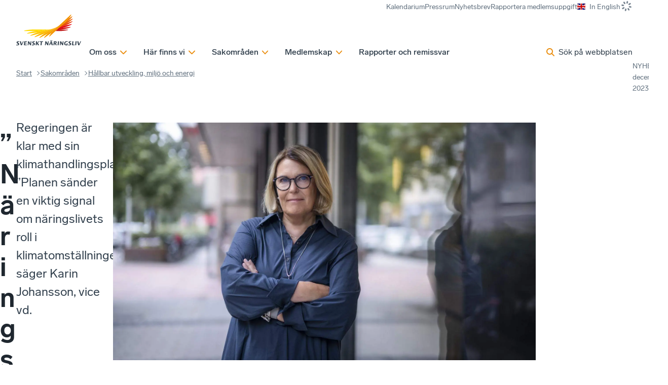

--- FILE ---
content_type: text/html; charset=utf-8
request_url: https://www.svensktnaringsliv.se/sakomraden/hallbarhet-miljo-och-energi/naringslivet-star-redo-att-accelerera-sitt-arbete_1205794.html
body_size: 33036
content:
<!DOCTYPE html><html lang="sv" class="__className_7a46d5 __variable_cb6149 __variable_fc5d65"><head><meta charSet="utf-8"/><meta name="viewport" content="width=device-width, initial-scale=1"/><link rel="stylesheet" href="/_next/static/css/88f6798cf3a3c0bc.css" data-precedence="next"/><link rel="stylesheet" href="/_next/static/css/3569d12229d778e7.css" data-precedence="next"/><link rel="stylesheet" href="/_next/static/css/1797a952426fa882.css" data-precedence="next"/><link rel="stylesheet" href="/_next/static/css/3eb7678f63021d95.css" data-precedence="next"/><link rel="stylesheet" href="/_next/static/css/6db0dbda43679797.css" data-precedence="next"/><link rel="stylesheet" href="/_next/static/css/f329c547d53dde08.css" data-precedence="next"/><link rel="stylesheet" href="/_next/static/css/d6bc1c9097b73f66.css" data-precedence="next"/><link rel="stylesheet" href="/_next/static/css/bf92bc7d07c5f3d3.css" data-precedence="next"/><link rel="stylesheet" href="/_next/static/css/29952d40bae9fe77.css" data-precedence="next"/><link rel="preload" as="script" fetchPriority="low" href="/_next/static/chunks/webpack-6873f9fa8179d952.js"/><script src="/_next/static/chunks/87c73c54-305f6f82645e7384.js" async=""></script><script src="/_next/static/chunks/3576-8fc93f65b66e608b.js" async=""></script><script src="/_next/static/chunks/main-app-2fb3c6b5e4791d85.js" async=""></script><script src="/_next/static/chunks/9283-36a2237d20756b72.js" async=""></script><script src="/_next/static/chunks/app/layout-51297e5361a2b2ed.js" async=""></script><script src="/_next/static/chunks/5a80076f-f2bdcbeb05d8cd07.js" async=""></script><script src="/_next/static/chunks/864d5303-029cc5b8ee3c1d69.js" async=""></script><script src="/_next/static/chunks/b09111d1-0bc7450366a05287.js" async=""></script><script src="/_next/static/chunks/d0ee01ad-a584cbc0a314b5d9.js" async=""></script><script src="/_next/static/chunks/193-3423698bfbbba1c4.js" async=""></script><script src="/_next/static/chunks/4630-319407ce85e3f616.js" async=""></script><script src="/_next/static/chunks/6177-6f30dd5dc6e6e758.js" async=""></script><script src="/_next/static/chunks/app/%5B%5B...defaultPage%5D%5D/page-168bf6ff3550cee5.js" async=""></script><script src="/_next/static/chunks/app/global-error-fa61bc97a4576d40.js" async=""></script><script src="/_next/static/chunks/1407-45a8e3e2b274ebbb.js" async=""></script><script src="/_next/static/chunks/app/%5B%5B...defaultPage%5D%5D/layout-c8a067a9c2a5a441.js" async=""></script><script src="/_next/static/chunks/app/%5B%5B...defaultPage%5D%5D/error-a7c93f8fd6e60f05.js" async=""></script><link rel="preload" href="https://gtm.svensktnaringsliv.se/clkgugyz.js?st=MLVB93X" as="script"/><meta name="next-size-adjust" content=""/><title>”Näringslivet står redo att accelerera sitt arbete” </title><meta name="description" content="Regeringen är klar med sin klimathandlingsplan. ”Planen sänder en viktig signal om näringslivets roll i klimatomställningen”, säger Karin Johansson, vice vd."/><link rel="manifest" href="/manifest.webmanifest"/><link rel="canonical" href="https://www.svensktnaringsliv.se/sakomraden/hallbarhet-miljo-och-energi/naringslivet-star-redo-att-accelerera-sitt-arbete_1205794.html"/><meta property="og:title" content="”Näringslivet står redo att accelerera sitt arbete” "/><meta property="og:description" content="Regeringen är klar med sin klimathandlingsplan. ”Planen sänder en viktig signal om näringslivets roll i klimatomställningen”, säger Karin Johansson, vice vd. "/><meta property="og:url" content="https://www.svensktnaringsliv.se/sakomraden/hallbarhet-miljo-och-energi/naringslivet-star-redo-att-accelerera-sitt-arbete_1205794.html"/><meta property="og:site_name" content="Svenskt Näringsliv"/><meta property="og:locale" content="sv_SE"/><meta property="og:image" content="https://www.svensktnaringsliv.se/bilder_och_dokument/medarbetare-bilder/v3y9ka_karin-johanssonjpg_1203405.html/alternates/BASE_FACEBOOK/Karin%20Johansson.jpg"/><meta property="og:type" content="article"/><meta name="twitter:card" content="summary_large_image"/><meta name="twitter:title" content="”Näringslivet står redo att accelerera sitt arbete” "/><meta name="twitter:description" content="Regeringen är klar med sin klimathandlingsplan. ”Planen sänder en viktig signal om näringslivets roll i klimatomställningen”, säger Karin Johansson, vice vd. "/><meta name="twitter:image" content="https://www.svensktnaringsliv.se/bilder_och_dokument/medarbetare-bilder/v3y9ka_karin-johanssonjpg_1203405.html/alternates/BASE_FACEBOOK/Karin%20Johansson.jpg"/><link rel="icon" href="/favicon.ico?745692d7e2a5e90b" type="image/x-icon" sizes="48x48"/><link rel="icon" href="/icon.svg?f50e0eba0c428d28" type="image/svg+xml" sizes="any"/><link rel="icon" href="/icon1.png?cfd570e530f1e411" type="image/png" sizes="96x96"/><link rel="apple-touch-icon" href="/apple-icon.png?aa7ec072c20f1be3" type="image/png" sizes="180x180"/><script type="application/ld+json">{
  "@context": "http://schema.org",
  "@type": "Organization",
  "name": "Svenskt Näringsliv",
  "url": "https://www.svensktnaringsliv.se",
  "logo": "https://www.svensktnaringsliv.se/logoDesktop.svg",
  "telephone": "+46-8-55343000",
  "address": {
    "@type": "PostalAddress",
    "streetAddress": "Storgatan 19",
    "postalCode": "11482",
    "addressLocality": "Stockholm",
    "addressCountry": "SE"
  }
}</script><meta name="sentry-trace" content="10fc09a09a276b7ae1f4b8d66e85f62a-6cf46226bf43b57d-0"/><meta name="baggage" content="sentry-environment=prod,sentry-public_key=396f7d05b50e264b395181a0f8e43679,sentry-trace_id=10fc09a09a276b7ae1f4b8d66e85f62a,sentry-org_id=1118559,sentry-sampled=false,sentry-sample_rand=0.19045492992278046,sentry-sample_rate=0"/><script src="/_next/static/chunks/polyfills-42372ed130431b0a.js" noModule=""></script></head><body><div hidden=""><!--$--><!--/$--></div><script>(self.__next_s=self.__next_s||[]).push([0,{"children":"\n          (function (w, l) {\n            w[l] = w[l] || [];\n            w[l].push({ \"gtm.start\": new Date().getTime(), event: \"gtm.js\" });\n          })(window, \"dataLayer\");","id":"_next-gtm-init"}])</script><div class="ProgressBar_sn_progressBar__KnhY2"></div><div data-rht-toaster="" style="position:fixed;z-index:9999;top:16px;left:16px;right:16px;bottom:16px;pointer-events:none"></div><div><div class="layout_header__3Y8cM headroom-wrapper"><div style="position:relative;top:0;left:0;right:0;z-index:var(--z-index-header);-webkit-transform:translate3D(0, 0, 0);-ms-transform:translate3D(0, 0, 0);transform:translate3D(0, 0, 0)" class="headroom headroom--unfixed"><header class="Header_header__1RJ5C content-grid"><div class="Mobile_wrapper__qtUMN Header_mobile___oaPt full-width"><a class="Mobile_home__Ubt8M" aria-label="Hem" href="/"><svg xmlns="http://www.w3.org/2000/svg" xml:space="preserve" viewBox="0 0 609.02667 84.01334" class="Mobile_logo__y2ob7"><path fill="currentColor" d="M286.50933 54.66853s4.98266-.0208 7.324-.0208c1.78 0 4.252-.486 4.504-2.7604.46133-4.0912-10.74667-4.50786-9.85067-12.47813.56533-5.07133 5.33867-7.09893 9.776-7.09893 2.51733 0 7.65867.30613 7.65867.30613l-.58667 3.90893s-4.29067-.0208-6.49467-.0208c-1.328 0-3.34266.52707-3.52533 2.1692-.432 3.80987 11.18933 4.30054 10.26267 12.54694-.28934 2.55466-2.18267 7.62493-11.2 7.62493-3.25334 0-8.43467-.04427-8.43467-.04427l.56667-4.1328M185.53866 55.05133s4.984-.012 7.32534-.012c1.784 0 4.24666-.4948 4.50533-2.764.45867-4.0964-10.75333-4.51306-9.85733-12.4808.57066-5.07026 5.34133-7.0948 9.77866-7.0948 2.52134 0 7.65867.30574 7.65867.30574l-.58267 3.90373s-4.3-.0156-6.49466-.0156c-1.32534 0-3.34667.5224-3.52934 2.1656-.42933 3.81093 11.19067 4.302 10.26667 12.54947-.28667 2.55306-2.18534 7.62346-11.204 7.62346-3.24933 0-8.42933-.0428-8.42933-.0428l.56266-4.138M524.61199 54.66853s4.24-.0208 6.58133-.0208c1.78267 0 4.252-.486 4.504-2.7604.45867-4.0912-10.74667-4.50786-9.856-12.47813.57067-5.07133 5.344-7.09893 9.784-7.09893 2.51467 0 7.65867.30613 7.65867.30613l-.58667 3.90893s-4.29333-.0208-6.49733-.0208c-1.32534 0-3.33867.52707-3.528 2.1692-.42667 3.80987 11.19466 4.30054 10.26533 12.54694-.28667 2.55466-2.18 7.62493-11.19733 7.62493-3.25334 0-7.696-.04427-7.696-.04427l.568-4.1328M208.74666 33.13733h7.172l4.57067 18.4176h.06933l8.57067-18.4176h4.472L221.81466 58.4076h-6.748l-6.32-25.27027M237.38 33.13733h17.27333l-.47734 4.19107h-10.51733l-.69067 6.15373h10.37467l-.424 3.776h-10.37733l-.77867 6.95214h11.35867l-.47067 4.19733h-18.10667l2.836-25.27027M261.91866 33.13733h5.63067l9.02533 15.1676h.06533l1.70534-15.1676h5.07066L280.58 58.4076h-5.59866l-9.05734-15.17027h-.076l-1.7 15.17027h-5.06533l2.836-25.27027M313.24666 33.13733h6.748l-1.364 12.1276h.07467l10.24-12.1276h5.24533l-9.34667 10.97494 8.53067 14.29533h-8.068l-6.72267-12.0932h-.06533l-1.36 12.0932h-6.748l2.836-25.27027M344.16132 37.3664h-7.85466l.47733-4.22907H358.8l-.47467 4.22907H350.912l-2.36533 21.0412h-6.744l2.35866-21.0412M375.05732 33.13733h5.63334l9.02 15.1676h.07333l1.70267-15.1676h5.07066L393.716 58.4076h-5.59067l-9.06266-15.17027h-.068l-1.70267 15.17027h-5.068l2.83333-25.27027M397.91466 58.4076h4.51466l3.20134-6.43333h9.89333l1.724 6.43333h6.78267l-6.85067-25.27027h-6.74267zm17.716-28.2416h4.18933l.47467-4.19693h-4.196zm-7.16934 0h4.2l.46667-4.19693h-4.19333zm-.88266 17.8228 4.43466-8.94427 2.41867 8.94427zM428.77599 58.4076h6.328l1.13333-10.10267h2.37734l5.568 10.10267h6.89333l-6.388-10.9672c2.872-1.28907 4.83867-3.59893 5.12667-7.9792.29733-4.57907-3.03067-6.32387-6.176-6.32387h-12.02667zm8.69067-21.0792h2.064c3.00533 0 4.13866 1.40787 3.93866 3.1188-.20666 1.8516-1.08666 4.08173-4.57066 4.08173h-2.24l.808-7.20053M458.25466 33.13733h6.75066l-2.844 25.27027h-6.74266l2.836-25.27027M472.17199 33.13733h5.62533l9.02533 15.1676h.07334l1.70533-15.1676h5.06267l-2.836 25.27027h-5.59067l-9.06267-15.17027h-.068l-1.70533 15.17027H469.336l2.836-25.27027M518.38532 58.85453s-5.58.18227-9.076.18227c-8.21333 0-13.16133-4.85413-12.21067-13.2448.93467-8.388 6.97734-13.28227 15.19334-13.28227 3.35066 0 7.95066.30467 7.95066.30467l-.60666 4.0364s-3.72667-.1448-6.316-.1448c-6.11467 0-8.528 4.3688-9.03867 8.90893-.63867 5.6656 1.93733 9.23174 7.80667 9.23174l.93333-8.32134h6.74667l-1.38267 12.3292M551.70265 33.13733h6.748L556.088 54.21027h9.61466l-.47333 4.19733h-16.36267l2.836-25.27027M572.15065 33.13733h6.748l-2.836 25.27027h-6.748l2.836-25.27027M584.17465 33.13733h7.16934l4.57066 18.4176h.072l8.57067-18.4176h4.47066L597.24265 58.4076h-6.748l-6.32-25.27027"></path><path fill="#c32229" d="M127.41613 59.49507c7.0292.0104 18.41587-1.16147 25.29453-2.6068l.88667-.18227c6.88-1.44267 6.756-2.6328-.272-2.63907l-34.33267-.052-5.8604 5.462 14.28387.01814"></path><path fill="#fdda04" d="M31.26253 53.8988c-7.0328-.00787-18.41409 1.16293-25.29586 2.60667l-.88542.18493c-6.88021 1.44013-6.76042 2.63027.27604 2.63907l99.48697.13173 5.86094-5.45307-79.44267-.10933"></path><path fill="#fcce06" d="M114.25213 50.70493 41.0776 59.5836c-7.00413.85427-18.18907 3.40627-24.84013 5.68133l-.85414.29267c-6.65885 2.26827-6.36978 3.4364.63547 2.58067l91.4244-11.09467 3.262-3.03547 3.54693-3.3032"></path><path fill="#db1f26" d="m116.99266 55.88307 20.70334-2.5156c7.008-.84627 18.192-3.4036 24.84666-5.6744l.85734-.29014c6.65466-2.2776 6.36666-3.43906-.63867-2.59013l-38.95867 4.73173-4.81 4.4704-2 1.86814"></path><path fill="#fbbc09" d="m114.25213 50.70493 3.69893-3.4468-66.9896 16.6432c-6.67973 1.6604-17.16773 5.49374-23.30213 8.52086l-.79426.39218c-6.1312 3.0297-5.68587 4.14688.99226 2.48699l81.8036-20.32443 1.04427-.9688 3.54693-3.3032"></path><path fill="#ed1c24" d="m166.964 35.08267-37.6848 9.36453-5.47654 5.09733-2.8152 2.61827 22.8752-5.68333c6.68267-1.66147 17.168-5.49067 23.30667-8.526l.78667-.3828c6.136-3.03134 5.69333-4.14854-.992-2.488"></path><path fill="#f9b00b" d="m117.95106 47.25813 3.6484-3.3932L62.7912 66.49507c-6.1136 2.3516-15.52347 7.25524-20.91147 10.90264l-.68906.46458c-5.38907 3.64844-4.79534 4.70574 1.31773 2.34896l68.25773-26.26298 3.486-3.24334 3.69893-3.4468"></path><path fill="#f03c1f" d="m169.568 25.36747-33.67734 12.9584-6.5724 6.12133-4.42973 4.1208 24.08747-9.2692c6.20666-2.3896 15.764-7.37147 21.23066-11.07187l.704-.4724c5.47067-3.7032 4.86667-4.7776-1.34266-2.38706"></path><path fill="#f8a10e" d="m110.7052 54.00813.06093-.05986 3.486-3.24334 3.69893-3.4468 3.6484-3.3932 2.76307-2.57293L77.0828 66.6748c-5.46507 2.93227-13.6656 8.70832-18.22813 12.83332l-.58587.53125c-4.5688 4.125-3.836 5.10677 1.62493 2.17448l48.448-26.01305 1.3192-1.22387 1.04427-.9688"></path><path fill="#f1511b" d="M170.796 16.41693 143.66533 30.9836l-8.004 7.4516-6.304 5.8636-1.27867 1.18853 26-13.9568c5.30667-2.84786 13.288-8.46773 17.732-12.48333l.57067-.5156c4.44133-4.0156 3.72667-4.96613-1.58533-2.11467"></path><path fill="#f79410" d="m104.84426 59.4612 2.59894-2.4176.89853-.8428 1.3192-1.22387 1.04427-.9688.06093-.05986 3.486-3.24334 3.69893-3.4468 3.6484-3.3932 2.76307-2.57293 2.98693-2.77867-37.82293 27.0016c-4.62493 3.30054-11.33333 9.58695-14.9072 13.96976l-.46.5651C70.5812 84.43 71.438 85.31959 76.0604 82.01593l22.77506-16.2578c1.60414-1.93226 3.23534-3.7172 4.664-5.04426l1.3448-1.25267"></path><path fill="#f46b17" d="m169.79466 8.20867-8.87733 6.33853c-1.276 1.47027-2.53467 2.80987-3.66667 3.862L143.984 30.75813l-8.22667 7.66147-4.5276 4.20987 25.0996-17.91827c4.62-3.29947 11.33333-9.58693 14.91067-13.97133l.456-.56254c3.57333-4.38533 2.72133-5.2692-1.90134-1.96866"></path><path fill="#f68912" d="m166.47333 2.09667-39.12387 36.41666-2.98693 2.77867-2.76307 2.57293-3.6484 3.3932-3.69893 3.4468-3.486 3.24334-.06093.05986-1.04427.9688-1.3192 1.22387-.89853.8428-2.59894 2.4176-1.3448 1.25267c-1.42866 1.32706-3.05986 3.112-4.664 5.04426-2.48186 2.98694-4.90266 6.3427-6.38186 8.97291l-.32294.55312c-2.44266 4.3323-1.48173 5.11615 2.15 1.73959l18.8516-17.54682 3.8604-3.59386 2-1.86814 1.9948-1.85213 2.8152-2.61827 1.11867-1.0416 3.04267-2.836 1.3152-1.21973 1.95053-1.81773 4.5276-4.20987 8.22667-7.66147 13.26666-12.34893c1.132-1.05213 2.39067-2.39173 3.66667-3.862C163.728 11.292 166.612 7.37693 168.3 4.38987l.31066-.5536c2.452-4.33333 1.484-5.11467-2.13733-1.7396"></path></svg></a><div class="Mobile_toolbar__WGZBw"><svg data-prefix="fas" data-icon="loader" class="svg-inline--fa fa-loader Spinner_spinner__mgqnO UserMenuButton_spinner__eQfwx" role="img" viewBox="0 0 512 512" aria-hidden="true"><path fill="currentColor" d="M288 32c0-17.7-14.3-32-32-32s-32 14.3-32 32l0 64c0 17.7 14.3 32 32 32s32-14.3 32-32l0-64zm0 384c0-17.7-14.3-32-32-32s-32 14.3-32 32l0 64c0 17.7 14.3 32 32 32s32-14.3 32-32l0-64zM0 256c0 17.7 14.3 32 32 32l64 0c17.7 0 32-14.3 32-32s-14.3-32-32-32l-64 0c-17.7 0-32 14.3-32 32zm416-32c-17.7 0-32 14.3-32 32s14.3 32 32 32l64 0c17.7 0 32-14.3 32-32s-14.3-32-32-32l-64 0zM75 75c-12.5 12.5-12.5 32.8 0 45.3l45.3 45.3c12.5 12.5 32.8 12.5 45.3 0s12.5-32.8 0-45.3L120.2 75C107.7 62.5 87.5 62.5 75 75zM391.8 346.5c-12.5-12.5-32.8-12.5-45.3 0s-12.5 32.8 0 45.3L391.8 437c12.5 12.5 32.8 12.5 45.3 0s12.5-32.8 0-45.3l-45.3-45.3zM75 437c12.5 12.5 32.8 12.5 45.3 0l45.3-45.3c12.5-12.5 12.5-32.8 0-45.3s-32.8-12.5-45.3 0L75 391.8c-12.5 12.5-12.5 32.8 0 45.3zM346.5 120.2c-12.5 12.5-12.5 32.8 0 45.3s32.8 12.5 45.3 0L437 120.2c12.5-12.5 12.5-32.8 0-45.3s-32.8-12.5-45.3 0l-45.3 45.3z"></path></svg><button class="SearchPopup_button__kcng9"><svg data-prefix="fas" data-icon="magnifying-glass" class="svg-inline--fa fa-magnifying-glass SearchPopup_icon__fHuSo" role="img" viewBox="0 0 512 512" aria-hidden="true"><path fill="currentColor" d="M416 208c0 45.9-14.9 88.3-40 122.7L502.6 457.4c12.5 12.5 12.5 32.8 0 45.3s-32.8 12.5-45.3 0L330.7 376C296.3 401.1 253.9 416 208 416 93.1 416 0 322.9 0 208S93.1 0 208 0 416 93.1 416 208zM208 352a144 144 0 1 0 0-288 144 144 0 1 0 0 288z"></path></svg><span class="SearchPopup_desktop__LAL5d">Sök på webbplatsen</span><span class="SearchPopup_mobile__pmGxn">Sök</span></button><button class="Mobile_button__0Fkim" type="button"><div class="Mobile_iconContainer___j1Jh"><div><svg data-prefix="fas" data-icon="xmark" class="svg-inline--fa fa-xmark Mobile_icon__vzgVJ" role="img" viewBox="0 0 384 512" aria-hidden="true"><path fill="currentColor" d="M55.1 73.4c-12.5-12.5-32.8-12.5-45.3 0s-12.5 32.8 0 45.3L147.2 256 9.9 393.4c-12.5 12.5-12.5 32.8 0 45.3s32.8 12.5 45.3 0L192.5 301.3 329.9 438.6c12.5 12.5 32.8 12.5 45.3 0s12.5-32.8 0-45.3L237.8 256 375.1 118.6c12.5-12.5 12.5-32.8 0-45.3s-32.8-12.5-45.3 0L192.5 210.7 55.1 73.4z"></path></svg><svg data-prefix="fas" data-icon="bars" class="svg-inline--fa fa-bars Mobile_icon__vzgVJ" role="img" viewBox="0 0 448 512" aria-hidden="true"><path fill="currentColor" d="M0 96C0 78.3 14.3 64 32 64l384 0c17.7 0 32 14.3 32 32s-14.3 32-32 32L32 128C14.3 128 0 113.7 0 96zM0 256c0-17.7 14.3-32 32-32l384 0c17.7 0 32 14.3 32 32s-14.3 32-32 32L32 288c-17.7 0-32-14.3-32-32zM448 416c0 17.7-14.3 32-32 32L32 448c-17.7 0-32-14.3-32-32s14.3-32 32-32l384 0c17.7 0 32 14.3 32 32z"></path></svg></div></div><span>Meny</span></button></div></div><div class="Desktop_wrapper__ETTKA Header_desktop__odoOg site-width"><a class="Desktop_home__Yr9lf" aria-label="Hem" href="/"><svg xmlns="http://www.w3.org/2000/svg" viewBox="0 0 741.692 362.099" class="Desktop_logo__l_D4N"><path fill="currentColor" d="M179.783 344.037s8.808-.036 12.944-.036c3.15 0 7.513-.858 7.965-4.88.812-7.23-19-7.967-17.42-22.054 1.003-8.962 9.442-12.438 17.288-12.438 4.447 0 13.535.543 13.535.543l-1.037 6.906s-7.587-.146-11.478-.146c-2.348 0-5.913.933-6.234 3.836-.76 6.73 19.78 7.6 18.14 22.177-.507 4.514-3.86 13.47-19.798 13.47-5.746 0-14.905-.073-14.905-.073l1-7.303zM.996 344.714s8.81-.024 12.948-.024c3.15 0 7.508-.872 7.963-4.885.81-7.237-19.003-7.974-17.42-22.055 1.008-8.962 9.44-12.434 17.285-12.434 4.452 0 13.534.545 13.534.545l-1.03 6.896s-7.594-.136-11.483-.136c-2.345 0-5.915.927-6.235 3.824-.758 6.742 19.778 7.605 18.144 22.183-.507 4.514-3.86 13.47-19.8 13.47C9.16 352.1 0 352.028 0 352.028l.996-7.313zM41.473 305.984h12.67l8.08 32.555h.126l15.145-32.556H85.4l-20.826 44.663H52.65l-11.177-44.663zM92.84 305.984h30.523l-.83 7.41h-18.596l-1.224 10.873h18.34l-.75 6.672h-18.338l-1.38 12.29h20.08l-.833 7.42h-32l5.01-44.666zM135.78 305.984h9.947l15.954 26.806h.124l3.01-26.806h8.958l-5.013 44.663h-9.893l-16.012-26.812h-.125l-3.01 26.812h-8.956l5.017-44.663zM226.936 305.984h11.922l-2.41 21.43h.13l18.1-21.43h9.267l-16.515 19.393 15.077 25.27H248.24l-11.87-21.375h-.125l-2.4 21.375H221.92l5.016-44.663zM281.788 313.455h-13.875l.835-7.47h38.914l-.84 7.47h-13.108l-4.176 37.192h-11.922l4.172-37.192zM596.376 344.037s7.5-.036 11.637-.036c3.15 0 7.513-.858 7.958-4.88.816-7.23-18.99-7.967-17.414-22.054 1.01-8.962 9.44-12.438 17.287-12.438 4.448 0 13.536.543 13.536.543l-1.034 6.906s-7.585-.146-11.483-.146c-2.348 0-5.906.933-6.234 3.836-.756 6.73 19.78 7.6 18.143 22.177-.507 4.514-3.86 13.47-19.8 13.47-5.746 0-13.595-.073-13.595-.073l.998-7.303zM333.137 305.984h9.945l15.955 26.806h.124l3.008-26.806h8.963l-5.015 44.663h-9.884l-16.017-26.812h-.123l-3.007 26.812h-8.962l5.017-44.663zM389.75 332.228l7.83-15.803 4.277 15.803H389.75zm.812-30.154h7.717l.862-7.715h-7.714l-.866 7.714zm12.956 0h7.71l.872-7.715h-7.715l-.867 7.714zm-30.85 48.573h7.975l5.658-11.37h17.49l3.044 11.37h11.985l-12.103-44.663h-11.922l-22.126 44.663zM440.62 313.392h3.645c5.313 0 7.31 2.482 6.964 5.51-.367 3.272-1.925 7.216-8.08 7.216h-3.955l1.425-12.726zm-15.363 37.255h11.182l2.005-17.857h4.202l9.84 17.857h12.186l-11.297-19.383c5.077-2.278 8.553-6.36 9.06-14.104.536-8.092-5.356-11.176-10.915-11.176H430.27l-5.01 44.663zM477.573 305.984h11.924l-5.017 44.663h-11.92l5.013-44.663zM502.827 305.984h9.945l15.955 26.806h.126l3.006-26.806h8.957l-5.015 44.663h-9.88l-16.02-26.812h-.125l-3.01 26.812h-8.955l5.015-44.663zM585.833 351.342s-9.887.312-16.063.312c-14.518 0-23.257-8.476-21.59-23.306 1.66-14.824 12.337-23.586 26.853-23.586 5.93 0 14.052.646 14.052.646l-1.07 7.14s-6.59-.26-11.16-.26c-10.807 0-15.075 7.722-15.98 15.75-1.12 10.01 3.422 16.314 13.8 16.314l1.654-14.71h11.92l-2.417 21.7zM642.218 305.984h11.928l-4.178 37.244h16.995l-.837 7.42h-28.913l5.005-44.664zM678.582 305.984h11.926l-5.015 44.663h-11.928l5.017-44.663zM697.766 305.984h12.666l8.08 32.555h.127l15.143-32.556h7.91l-20.83 44.663H708.94l-11.174-44.663z"></path><path fill="#FFDB00" d="M188.498 171.205c-27.576-.093-61.306 4.295-83.17 8.87-21.865 4.573-21.346 8.33.877 8.385 8.77.023 59.844.092 118.465.17 19.536-2.45 85.367-10.423 141.222-17.167-68.07-.083-160.358-.2-177.394-.258z"></path><path fill="#FFD100" d="M365.893 171.462c-55.855 6.746-121.687 14.718-141.222 17.167-2.382.297-4.084.515-4.986.636-31.056 4.204-60.725 11.94-81.626 18.977-21.155 7.122-20.2 10.934 2.02 8.2 8.856-1.09 56.782-6.91 111.23-13.515 12.06-3.067 81.5-20.307 137.79-34.267l-23.205 2.802z"></path><path fill="#FDC300" d="M389.1 168.66c-56.292 13.96-125.732 31.2-137.792 34.267l-.22.056c-19.71 5.02-52.83 16.56-76.55 28.314-19.43 9.63-18.1 13.145 3.15 7.898 8.938-2.206 56.328-13.98 108.238-26.878.917-.37 1.838-.747 2.74-1.097 14.043-5.465 79.564-30.6 129.077-49.663L389.1 168.66z"></path><path fill="#FBB800" d="M417.742 161.557c-49.512 19.062-115.034 44.198-129.077 49.663-.9.35-1.822.727-2.74 1.097-22.322 9.007-48.66 23.37-65.887 35.018-17.094 11.56-15.227 14.94 4.192 7.46 9.068-3.494 56.95-21.918 105.418-40.566 1.495-.85 2.97-1.672 4.41-2.438 14.796-7.875 79.437-42.603 118.938-63.83-9.7 3.753-21.897 8.454-35.254 13.595z"></path><path fill="#F8AA00" d="M453 147.962c-39.5 21.228-104.143 55.954-118.94 63.83-1.438.767-2.916 1.59-4.41 2.438-18.967 10.775-41.895 27.815-55.362 40.02-14.528 13.167-12.218 16.13 5.17 6.912 8.7-4.612 47.228-25.298 83.558-44.82 3.74-3.113 7.336-5.93 10.587-8.234 10.812-7.662 67.598-48.23 99.077-70.723-5.235 2.81-11.985 6.44-19.68 10.577z"></path><path fill="#F59E00" d="M472.678 137.384c-31.478 22.492-88.263 63.06-99.077 70.723-3.25 2.304-6.845 5.12-10.586 8.234-13.66 11.37-29.36 26.92-38.238 37.937-11.31 14.035-8.706 16.762 6.04 6.254 13.34-9.502 62.992-44.96 72.356-51.647 4.778-5.794 9.85-11.395 14.812-16.025 5.767-5.377 38.44-35.79 75.762-70.53-.054.038-8.568 6.125-21.068 15.056z"></path><g><path fill="#C11C1C" d="M448.79 188.923c2.578.004 32.11.062 45.167.062 22.197 0 54.706-3.3 80.364-8.28 25.658-4.977 24.22-8.958 1.947-8.967-16.682-.007-103.386-.154-108.794-.165l-6.366 5.913c-4.188 3.888-8.3 7.71-12.317 11.437z"></path><path fill="#D51317" d="M461.107 177.487c3.257-.374 40.252-4.64 65.52-7.965 26.452-3.48 56.572-10.658 78.924-18.026 24.83-8.185 22.868-11.835.686-9.147-21.456 2.6-117.212 14.228-123.434 14.984-2.973 2.762-5.95 5.527-8.9 8.27-4.315 4.007-8.59 7.976-12.795 11.883z"></path><path fill="#E30613" d="M619.604 111.43c-20.444 5.056-112.455 27.94-119.304 29.643l-2.895 2.692c-3.717 3.457-7.45 6.926-11.182 10.392L473.9 165.604c4.414-1.09 52.1-12.895 72.31-17.964 21.202-5.317 50.91-16.008 74.04-27.086 23.126-11.078 20.593-14.38-.646-9.125z"></path><path fill="#E74011" d="M627.872 80.568c-19.058 7.29-100.747 38.765-106.636 41.032-4.524 4.208-9.136 8.5-13.815 12.85-3.314 3.083-6.66 6.192-10.015 9.314-3.717 3.457-7.45 6.926-11.182 10.392 4.274-1.64 59.795-22.942 76.23-29.33 17.098-6.644 44.304-20.07 67.448-35.177 20.484-13.37 17.745-16.646-2.028-9.082z"></path><path fill="#EA5B0C" d="M631.776 52.13l-84.863 45.563c-11.885 11.075-25.433 23.683-39.493 36.757l-10.016 9.314 81.263-43.616c16.86-9.052 42.206-26.9 56.325-39.66l1.814-1.636c14.112-12.756 11.84-15.777-5.03-6.723z"></path><path fill="#EE7601" d="M628.59 26.06c-13.164 9.435-26.038 18.59-28.53 20.363-3.36 3.792-7.1 7.796-11.32 12.04-3.784 3.806-40.39 37.93-81.32 75.988 9.395-6.678 65.64-46.677 78.39-55.968 16.853-12.282 33.78-28.298 47.37-44.38 13.542-16.028 10.067-18.55-4.59-8.043z"></path></g><path fill="#F39400" d="M618.04 6.646S550.512 69.49 493.747 122.328c-37.32 34.738-69.995 65.152-75.762 70.53-4.964 4.628-10.035 10.23-14.812 16.024-9.215 11.178-17.316 23.094-21.295 30.26-7.67 13.806-4.672 16.135 6.814 5.525 11.49-10.61 191.402-177.513 200.047-186.205 20.652-20.763 30.274-36.095 36.088-46.294 7.807-13.69 4.72-16.252-6.79-5.522z"></path></svg></a><div class="Desktop_menuWrapper__auyKG"><nav class="ExtraMenu_wrapper__FYXNk"><ul class="ExtraMenu_menu__4IMA9"><li class="ExtraMenu_menuItem__Vwlhx"><a href="/kalendarium/"><span>Kalendarium</span></a></li><li class="ExtraMenu_menuItem__Vwlhx"><a href="/pressrum/"><span>Pressrum</span></a></li><li class="ExtraMenu_menuItem__Vwlhx"><a href="/nyhetsbrev/"><span>Nyhetsbrev</span></a></li><li class="ExtraMenu_menuItem__Vwlhx"><a href="/medlem/rapportera-uppgifter/rapportering-av-medlemsuppgifter_1000541.html"><span>Rapportera medlemsuppgift</span></a></li><li class="ExtraMenu_menuItem__Vwlhx"><a href="/english/"><img alt="flag-gb" loading="lazy" width="640" height="480" decoding="async" data-nimg="1" class="ExtraMenu_flag__4arN9" style="color:transparent" src="/_next/static/media/flag-gb.c427a8f0.svg"/><span>In English</span></a></li><li class="ExtraMenu_menuItem__Vwlhx"><svg data-prefix="fas" data-icon="loader" class="svg-inline--fa fa-loader Spinner_spinner__mgqnO" role="img" viewBox="0 0 512 512" aria-hidden="true"><path fill="currentColor" d="M288 32c0-17.7-14.3-32-32-32s-32 14.3-32 32l0 64c0 17.7 14.3 32 32 32s32-14.3 32-32l0-64zm0 384c0-17.7-14.3-32-32-32s-32 14.3-32 32l0 64c0 17.7 14.3 32 32 32s32-14.3 32-32l0-64zM0 256c0 17.7 14.3 32 32 32l64 0c17.7 0 32-14.3 32-32s-14.3-32-32-32l-64 0c-17.7 0-32 14.3-32 32zm416-32c-17.7 0-32 14.3-32 32s14.3 32 32 32l64 0c17.7 0 32-14.3 32-32s-14.3-32-32-32l-64 0zM75 75c-12.5 12.5-12.5 32.8 0 45.3l45.3 45.3c12.5 12.5 32.8 12.5 45.3 0s12.5-32.8 0-45.3L120.2 75C107.7 62.5 87.5 62.5 75 75zM391.8 346.5c-12.5-12.5-32.8-12.5-45.3 0s-12.5 32.8 0 45.3L391.8 437c12.5 12.5 32.8 12.5 45.3 0s12.5-32.8 0-45.3l-45.3-45.3zM75 437c12.5 12.5 32.8 12.5 45.3 0l45.3-45.3c12.5-12.5 12.5-32.8 0-45.3s-32.8-12.5-45.3 0L75 391.8c-12.5 12.5-12.5 32.8 0 45.3zM346.5 120.2c-12.5 12.5-12.5 32.8 0 45.3s32.8 12.5 45.3 0L437 120.2c12.5-12.5 12.5-32.8 0-45.3s-32.8-12.5-45.3 0l-45.3 45.3z"></path></svg></li></ul></nav><nav class="Desktop_wrapper__hxAsv"><ul><li class="MenuItem_sn_item__PZ3Y3"><a class="" href="/om_oss/"><span>Om oss</span><svg data-prefix="fas" data-icon="chevron-down" class="svg-inline--fa fa-chevron-down MenuItem_sn_chevron__Zfpq_" role="img" viewBox="0 0 448 512" aria-hidden="true"><path fill="currentColor" d="M201.4 406.6c12.5 12.5 32.8 12.5 45.3 0l192-192c12.5-12.5 12.5-32.8 0-45.3s-32.8-12.5-45.3 0L224 338.7 54.6 169.4c-12.5-12.5-32.8-12.5-45.3 0s-12.5 32.8 0 45.3l192 192z"></path></svg></a><div class="MenuItem_sn_subMenu__PRCR7"><ul><li class="MenuItem_sn_itemGroup__0XMLN"><ul><li class="MenuItem_sn_item__PZ3Y3"><a class="" href="/om_oss/vad-vi-gor/"><span>Detta är Svenskt Näringsliv</span></a></li><li class="MenuItem_sn_item__PZ3Y3"><a class="" href="/om_oss/organisation/"><span>Organisation</span><svg data-prefix="fas" data-icon="chevron-right" class="svg-inline--fa fa-chevron-right MenuItem_sn_chevron__Zfpq_" role="img" viewBox="0 0 320 512" aria-hidden="true"><path fill="currentColor" d="M311.1 233.4c12.5 12.5 12.5 32.8 0 45.3l-192 192c-12.5 12.5-32.8 12.5-45.3 0s-12.5-32.8 0-45.3L243.2 256 73.9 86.6c-12.5-12.5-12.5-32.8 0-45.3s32.8-12.5 45.3 0l192 192z"></path></svg></a><div class="MenuItem_sn_subMenu__PRCR7"><ul><li class="MenuItem_sn_itemGroup__0XMLN"><ul><li class="MenuItem_sn_item__PZ3Y3"><a class="" href="/material/rapporter/svenskt-naringslivs-stadgar_1009616.html"><span>Stadgar</span></a></li><li class="MenuItem_sn_item__PZ3Y3"><a class="" href="/om_oss/verksamhetsberattelse-och-arsredovisning/"><span>Verksamhetsberättelse och årsredovisning</span></a></li><li class="MenuItem_sn_item__PZ3Y3"><a class="" href="/om_oss/partsbolag/"><span>Partsbolag</span></a></li><li class="MenuItem_sn_item__PZ3Y3"><a class="" href="/taginfo/sallskapet-politik-naringsliv-spn_1145135.html"><span>Sällskapet Politik &amp; Näringsliv (SPN)</span></a></li><li class="MenuItem_sn_item__PZ3Y3"><a class="" href="/sakomraden/foretagsjuridik/sn-process_1197087.html"><span>SN Process</span></a></li></ul></li></ul></div></li><li class="MenuItem_sn_item__PZ3Y3"><a class="" href="/om_oss/styrelse-och-ledning_1000018.html"><span>Styrelse och ledning</span><svg data-prefix="fas" data-icon="chevron-right" class="svg-inline--fa fa-chevron-right MenuItem_sn_chevron__Zfpq_" role="img" viewBox="0 0 320 512" aria-hidden="true"><path fill="currentColor" d="M311.1 233.4c12.5 12.5 12.5 32.8 0 45.3l-192 192c-12.5 12.5-32.8 12.5-45.3 0s-12.5-32.8 0-45.3L243.2 256 73.9 86.6c-12.5-12.5-12.5-32.8 0-45.3s32.8-12.5 45.3 0l192 192z"></path></svg></a><div class="MenuItem_sn_subMenu__PRCR7"><ul><li class="MenuItem_sn_itemGroup__0XMLN"><ul><li class="MenuItem_sn_item__PZ3Y3"><a class="" href="/om_oss/ledningsgruppen_1161782.html"><span>Ledningsgrupp</span></a></li><li class="MenuItem_sn_item__PZ3Y3"><a class="" href="/om_oss/ledamoter/"><span>Ledamöter och suppleanter i styrelsen</span></a></li><li class="MenuItem_sn_item__PZ3Y3"><a class="" href="/om_oss/verksamhetsstyrelsen/"><span>Ledamöter i verksamhetsstyrelsen</span></a></li><li class="MenuItem_sn_item__PZ3Y3"><a class="" href="/om_oss/svenskt-naringslivs-valberedning_1000021.html"><span>Valberedning</span></a></li></ul></li></ul></div></li><li class="MenuItem_sn_item__PZ3Y3"><a class="" href="/sme/"><span>SME-kommittén</span></a></li><li class="MenuItem_sn_item__PZ3Y3"><a class="" href="/medlemsorganisationer/"><span>Medlemsorganisationer</span></a></li><li class="MenuItem_sn_item__PZ3Y3"><a class="" href="/medarbetare/"><span>Medarbetare</span></a></li><li class="MenuItem_sn_item__PZ3Y3"><a class="" href="/om_oss/kontakt/"><span>Kontakta Svenskt Näringsliv</span></a></li><li class="MenuItem_sn_item__PZ3Y3"><a class="" href="/material/skolmaterial/"><span>Skolmaterial – Eduna</span></a></li><li class="MenuItem_sn_item__PZ3Y3"><a class="" href="/om_oss/lediga-tjanster/"><span>Jobba hos oss</span></a></li></ul></li></ul></div></li><li class="MenuItem_sn_item__PZ3Y3"><a class="" href="/regioner/"><span>Här finns vi</span><svg data-prefix="fas" data-icon="chevron-down" class="svg-inline--fa fa-chevron-down MenuItem_sn_chevron__Zfpq_" role="img" viewBox="0 0 448 512" aria-hidden="true"><path fill="currentColor" d="M201.4 406.6c12.5 12.5 32.8 12.5 45.3 0l192-192c12.5-12.5 12.5-32.8 0-45.3s-32.8-12.5-45.3 0L224 338.7 54.6 169.4c-12.5-12.5-32.8-12.5-45.3 0s-12.5 32.8 0 45.3l192 192z"></path></svg></a><div class="MenuItem_sn_subMenu__PRCR7"><ul><li class="MenuItem_sn_itemGroup__0XMLN"><ul><li class="MenuItem_sn_item__PZ3Y3"><a class="" href="/om_oss/kontakt/"><span>Kontakta Svenskt Näringsliv</span></a></li><li class="MenuItem_sn_item__PZ3Y3"><a class="" href="/eu-kontoret/"><span>EU-kontoret</span></a></li><li class="MenuItem_sn_item__PZ3Y3"><a class="" href="/regioner/blekinge/"><span>Blekinge</span></a></li><li class="MenuItem_sn_item__PZ3Y3"><a class="" href="/regioner/dalarna/"><span>Dalarna</span></a></li><li class="MenuItem_sn_item__PZ3Y3"><a class="" href="/regioner/gotland/"><span>Gotland</span></a></li><li class="MenuItem_sn_item__PZ3Y3"><a class="" href="/regioner/gavleborg/"><span>Gävleborg</span></a></li><li class="MenuItem_sn_item__PZ3Y3"><a class="" href="/regioner/halland/"><span>Halland</span></a></li><li class="MenuItem_sn_item__PZ3Y3"><a class="" href="/regioner/jamtland/"><span>Jämtland</span></a></li></ul></li><li class="MenuItem_sn_itemGroup__0XMLN"><ul><li class="MenuItem_sn_item__PZ3Y3"><a class="" href="/regioner/jonkoping/"><span>Jönköping</span></a></li><li class="MenuItem_sn_item__PZ3Y3"><a class="" href="/regioner/kalmar/"><span>Kalmar</span></a></li><li class="MenuItem_sn_item__PZ3Y3"><a class="" href="/regioner/kronoberg/"><span>Kronoberg</span></a></li><li class="MenuItem_sn_item__PZ3Y3"><a class="" href="/regioner/norrbotten/"><span>Norrbotten</span></a></li><li class="MenuItem_sn_item__PZ3Y3"><a class="" href="/regioner/skane/"><span>Skåne</span></a></li><li class="MenuItem_sn_item__PZ3Y3"><a class="" href="/regioner/stockholm/"><span>Stockholm</span></a></li><li class="MenuItem_sn_item__PZ3Y3"><a class="" href="/regioner/sodermanland/"><span>Södermanland</span></a></li><li class="MenuItem_sn_item__PZ3Y3"><a class="" href="/regioner/uppsala/"><span>Uppsala</span></a></li></ul></li><li class="MenuItem_sn_itemGroup__0XMLN"><ul><li class="MenuItem_sn_item__PZ3Y3"><a class="" href="/regioner/varmland/"><span>Värmland</span></a></li><li class="MenuItem_sn_item__PZ3Y3"><a class="" href="/regioner/vasterbotten/"><span>Västerbotten</span></a></li><li class="MenuItem_sn_item__PZ3Y3"><a class="" href="/regioner/vasternorrland/"><span>Västernorrland</span></a></li><li class="MenuItem_sn_item__PZ3Y3"><a class="" href="/regioner/vastmanland/"><span>Västmanland</span></a></li><li class="MenuItem_sn_item__PZ3Y3"><a class="" href="/regioner/vastra-gotaland/"><span>Västra Götaland</span></a></li><li class="MenuItem_sn_item__PZ3Y3"><a class="" href="/regioner/orebro/"><span>Örebro</span></a></li><li class="MenuItem_sn_item__PZ3Y3"><a class="" href="/regioner/ostergotland/"><span>Östergötland</span></a></li></ul></li></ul></div></li><li class="MenuItem_sn_item__PZ3Y3"><a class="" href="/sakomraden/"><span>Sakområden</span><svg data-prefix="fas" data-icon="chevron-down" class="svg-inline--fa fa-chevron-down MenuItem_sn_chevron__Zfpq_" role="img" viewBox="0 0 448 512" aria-hidden="true"><path fill="currentColor" d="M201.4 406.6c12.5 12.5 32.8 12.5 45.3 0l192-192c12.5-12.5 12.5-32.8 0-45.3s-32.8-12.5-45.3 0L224 338.7 54.6 169.4c-12.5-12.5-32.8-12.5-45.3 0s-12.5 32.8 0 45.3l192 192z"></path></svg></a><div class="MenuItem_sn_subMenu__PRCR7"><ul><li class="MenuItem_sn_itemGroup__0XMLN"><ul><li class="MenuItem_sn_item__PZ3Y3"><a class="" href="/sakomraden/arbetsgivarsamverkan/"><span>Arbetsgivarsamverkan</span></a></li><li class="MenuItem_sn_item__PZ3Y3"><a class="" href="/sakomraden/arbetsmarknadspolitik/"><span>Arbetsmarknadspolitik</span></a></li><li class="MenuItem_sn_item__PZ3Y3"><a class="" href="/sakomraden/arbetsmiljo/"><span>Arbetsmiljö</span></a></li><li class="MenuItem_sn_item__PZ3Y3"><a class="" href="/sakomraden/arbetsratt/"><span>Arbetsrätt</span></a></li><li class="MenuItem_sn_item__PZ3Y3"><a class="" href="/sakomraden/digital-policy/"><span>Digital policy</span></a></li><li class="MenuItem_sn_item__PZ3Y3"><a class="" href="/sakomraden/ekonomisk-analys/"><span>Ekonomisk analys</span></a></li><li class="MenuItem_sn_item__PZ3Y3"><a class="" href="/sakomraden/eu/"><span>EU:s utveckling</span></a></li><li class="MenuItem_sn_item__PZ3Y3"><a class="" href="/sakomraden/forskning-och-innovation/"><span>Forskning och innovation</span></a></li></ul></li><li class="MenuItem_sn_itemGroup__0XMLN"><ul><li class="MenuItem_sn_item__PZ3Y3"><a class="" href="/sakomraden/foretagsjuridik/"><span>Företagsjuridik</span></a></li><li class="MenuItem_sn_item__PZ3Y3"><a class="" href="/sakomraden/hallbarhet-miljo-och-energi/"><span>Hållbarhet, miljö och energi</span></a></li><li class="MenuItem_sn_item__PZ3Y3"><a class="" href="/sakomraden/immaterialratt/"><span>Immaterialrätt</span></a></li><li class="MenuItem_sn_item__PZ3Y3"><a class="" href="/sakomraden/infrastruktur/"><span>Infrastruktur​</span></a></li><li class="MenuItem_sn_item__PZ3Y3"><a class="" href="/sakomraden/internationell-handel/"><span>Internationell handel</span></a></li><li class="MenuItem_sn_item__PZ3Y3"><a class="" href="/sakomraden/utbildning/"><span>Kompetensförsörjning</span></a></li><li class="MenuItem_sn_item__PZ3Y3"><a class="" href="/sakomraden/lokalt-foretagsklimat/"><span>Lokalt företagsklimat</span></a></li><li class="MenuItem_sn_item__PZ3Y3"><a class="" href="/sakomraden/lonestatistik/"><span>Lönestatistik</span></a></li></ul></li><li class="MenuItem_sn_itemGroup__0XMLN"><ul><li class="MenuItem_sn_item__PZ3Y3"><a class="" href="/sakomraden/pension-och-forsakring/"><span>Pensioner och försäkringar</span></a></li><li class="MenuItem_sn_item__PZ3Y3"><a class="" href="/sakomraden/reformer-for-fler-vaxande-foretag/"><span>Reformer för fler växande företag</span></a></li><li class="MenuItem_sn_item__PZ3Y3"><a class="" href="/sakomraden/rattssakerhet/"><span>Rättssäkerhet och konstitutionella frågor</span></a></li><li class="MenuItem_sn_item__PZ3Y3"><a class="" href="/sakomraden/sjalvreglering/"><span>Självreglering</span></a></li><li class="MenuItem_sn_item__PZ3Y3"><a class="" href="/sakomraden/skatter/"><span>Skatter</span></a></li><li class="MenuItem_sn_item__PZ3Y3"><a class="" href="/sakomraden/sakerhet-och-risk/"><span>Säkerhet och riskhantering</span></a></li><li class="MenuItem_sn_item__PZ3Y3"><a class="" href="/sakomraden/valfard-och-offentlig-sektor/"><span>Välfärd och offentlig sektor</span></a></li></ul></li></ul></div></li><li class="MenuItem_sn_item__PZ3Y3"><a class="" href="/medlem/"><span>Medlemskap</span><svg data-prefix="fas" data-icon="chevron-down" class="svg-inline--fa fa-chevron-down MenuItem_sn_chevron__Zfpq_" role="img" viewBox="0 0 448 512" aria-hidden="true"><path fill="currentColor" d="M201.4 406.6c12.5 12.5 32.8 12.5 45.3 0l192-192c12.5-12.5 12.5-32.8 0-45.3s-32.8-12.5-45.3 0L224 338.7 54.6 169.4c-12.5-12.5-32.8-12.5-45.3 0s-12.5 32.8 0 45.3l192 192z"></path></svg></a><div class="MenuItem_sn_subMenu__PRCR7"><ul><li class="MenuItem_sn_itemGroup__0XMLN"><ul><li class="MenuItem_sn_item__PZ3Y3"><a class="" href="/medlem/"><span>Medlemskap som lönar sig</span><svg data-prefix="fas" data-icon="chevron-right" class="svg-inline--fa fa-chevron-right MenuItem_sn_chevron__Zfpq_" role="img" viewBox="0 0 320 512" aria-hidden="true"><path fill="currentColor" d="M311.1 233.4c12.5 12.5 12.5 32.8 0 45.3l-192 192c-12.5 12.5-32.8 12.5-45.3 0s-12.5-32.8 0-45.3L243.2 256 73.9 86.6c-12.5-12.5-12.5-32.8 0-45.3s32.8-12.5 45.3 0l192 192z"></path></svg></a><div class="MenuItem_sn_subMenu__PRCR7"><ul><li class="MenuItem_sn_itemGroup__0XMLN"><ul><li class="MenuItem_sn_item__PZ3Y3"><a class="" href="/medlem/paverkan/"><span>Påverkan</span></a></li><li class="MenuItem_sn_item__PZ3Y3"><a class="" href="/medlem/samverkan/"><span>Samverkan</span></a></li><li class="MenuItem_sn_item__PZ3Y3"><a class="" href="/medlem/forsakringar/"><span>Försäkringar</span></a></li></ul></li></ul></div></li><li class="MenuItem_sn_item__PZ3Y3"><a class="" href="/medlem/medlemsavgiften-till-svenskt-naringsliv_1001582.html"><span>Vad kostar det?</span></a></li><li class="MenuItem_sn_item__PZ3Y3"><a class="" href="/medlem/intresseanmalan/"><span>Bli medlem</span></a></li><li class="MenuItem_sn_item__PZ3Y3"><a class="" href="/medlem/medlemskap-som-lonar-sig_1166945.html"><span>Ladda ner vår broschyr om medlemskapet</span></a></li><li class="MenuItem_sn_item__PZ3Y3"><a class="" href="/medlem/rapportera-uppgifter/"><span>Rapportera uppgifter</span><svg data-prefix="fas" data-icon="chevron-right" class="svg-inline--fa fa-chevron-right MenuItem_sn_chevron__Zfpq_" role="img" viewBox="0 0 320 512" aria-hidden="true"><path fill="currentColor" d="M311.1 233.4c12.5 12.5 12.5 32.8 0 45.3l-192 192c-12.5 12.5-32.8 12.5-45.3 0s-12.5-32.8 0-45.3L243.2 256 73.9 86.6c-12.5-12.5-12.5-32.8 0-45.3s32.8-12.5 45.3 0l192 192z"></path></svg></a><div class="MenuItem_sn_subMenu__PRCR7"><ul><li class="MenuItem_sn_itemGroup__0XMLN"><ul><li class="MenuItem_sn_item__PZ3Y3"><a class="" href="/medlem/rapportera-uppgifter/rapportering-av-medlemsuppgifter_1000541.html"><span>Rapportera medlemsuppgifter</span></a></li><li class="MenuItem_sn_item__PZ3Y3"><a class="" href="/sakomraden/lonestatistik/lonerapportering_1147444.html"><span>Insamling av lönestatistik</span></a></li></ul></li></ul></div></li><li class="MenuItem_sn_item__PZ3Y3"><a class="" href="/lonestatistik/"><span>Lönestatistik</span></a></li><li class="MenuItem_sn_item__PZ3Y3"><a class="" href="/om_oss/medlemsorganisationer/"><span>Medlemsorganisationer</span></a></li><li class="MenuItem_sn_item__PZ3Y3"><a class="" href="/foretagarpanelen/"><span>Företagarpanelen</span></a></li></ul></li></ul></div></li><li class="MenuItem_sn_item__PZ3Y3"><a class="" href="/material/"><span>Rapporter och remissvar</span></a></li><li class="Desktop_search__sG_5G"><button class="SearchPopup_button__kcng9"><svg data-prefix="fas" data-icon="magnifying-glass" class="svg-inline--fa fa-magnifying-glass SearchPopup_icon__fHuSo" role="img" viewBox="0 0 512 512" aria-hidden="true"><path fill="currentColor" d="M416 208c0 45.9-14.9 88.3-40 122.7L502.6 457.4c12.5 12.5 12.5 32.8 0 45.3s-32.8 12.5-45.3 0L330.7 376C296.3 401.1 253.9 416 208 416 93.1 416 0 322.9 0 208S93.1 0 208 0 416 93.1 416 208zM208 352a144 144 0 1 0 0-288 144 144 0 1 0 0 288z"></path></svg><span class="SearchPopup_desktop__LAL5d">Sök på webbplatsen</span><span class="SearchPopup_mobile__pmGxn">Sök</span></button></li></ul></nav></div></div></header></div></div><div></div><main class="layout_mainContentWrapper__J7fRG"><script type="application/ld+json">{
  "@context": "http://schema.org",
  "@type": "NewsArticle",
  "inLanguage": "sv-SE",
  "headline": "”Näringslivet står redo att accelerera sitt arbete” ",
  "description": "Regeringen är klar med sin klimathandlingsplan. ”Planen sänder en viktig signal om näringslivets roll i klimatomställningen”, säger Karin Johansson, vice vd.",
  "mainEntityOfPage": "https://www.svensktnaringsliv.se/sakomraden/hallbarhet-miljo-och-energi/naringslivet-star-redo-att-accelerera-sitt-arbete_1205794.html",
  "image": "https://www.svensktnaringsliv.se/bilder_och_dokument/medarbetare-bilder/v3y9ka_karin-johanssonjpg_1203405.html/alternates/LANDSCAPE_PH/Karin%20Johansson.jpg",
  "datePublished": "2023-12-21T15:11:08.000Z",
  "author": [
    {
      "@type": "Person",
      "name": "Karin Johansson",
      "url": "https://www.svensktnaringsliv.se/medarbetare/karin-johansson_1180880.html"
    }
  ]
}</script><article class="Story_article__ak7Yo content-grid"><script type="application/ld+json">{
  "@context": "http://schema.org",
  "@type": "BreadcrumbList",
  "itemListElement": [
    {
      "@type": "ListItem",
      "position": 1,
      "name": "Start",
      "item": "https://www.svensktnaringsliv.se/"
    },
    {
      "@type": "ListItem",
      "position": 2,
      "name": "Sakområden",
      "item": "https://www.svensktnaringsliv.se/sakomraden/"
    },
    {
      "@type": "ListItem",
      "position": 3,
      "name": "Hållbar utveckling, miljö och energi",
      "item": "https://www.svensktnaringsliv.se/sakomraden/hallbarhet-miljo-och-energi/"
    }
  ]
}</script><div class="BreadCrumb_sn_breadcrumb__emUzI breakout"><ul><li class="BreadCrumb_sn_backLink__VE9hW"><a href="/sakomraden/"><svg data-prefix="far" data-icon="chevron-left" class="svg-inline--fa fa-chevron-left BreadCrumb_sn_chevron__ddztV" role="img" viewBox="0 0 320 512" aria-hidden="true"><path fill="currentColor" d="M7.5 239c-9.4 9.4-9.4 24.6 0 33.9l200 200c9.4 9.4 24.6 9.4 33.9 0s9.4-24.6 0-33.9l-183-183 183-183c9.4-9.4 9.4-24.6 0-33.9s-24.6-9.4-33.9 0L7.5 239z"></path></svg></a></li><li><a href="/">Start</a><svg data-prefix="far" data-icon="chevron-right" class="svg-inline--fa fa-chevron-right BreadCrumb_sn_chevron__ddztV" role="img" viewBox="0 0 320 512" aria-hidden="true"><path fill="currentColor" d="M313.5 239c9.4 9.4 9.4 24.6 0 33.9l-200 200c-9.4 9.4-24.6 9.4-33.9 0s-9.4-24.6 0-33.9l183-183-183-183c-9.4-9.4-9.4-24.6 0-33.9s24.6-9.4 33.9 0l200 200z"></path></svg></li><li><a href="/sakomraden/">Sakområden</a><svg data-prefix="far" data-icon="chevron-right" class="svg-inline--fa fa-chevron-right BreadCrumb_sn_chevron__ddztV" role="img" viewBox="0 0 320 512" aria-hidden="true"><path fill="currentColor" d="M313.5 239c9.4 9.4 9.4 24.6 0 33.9l-200 200c-9.4 9.4-24.6 9.4-33.9 0s-9.4-24.6 0-33.9l183-183-183-183c-9.4-9.4-9.4-24.6 0-33.9s24.6-9.4 33.9 0l200 200z"></path></svg></li><li><a href="/sakomraden/hallbarhet-miljo-och-energi/">Hållbar utveckling, miljö och energi</a></li></ul></div><div class="Story_storyHead__hprqN"><span class="Story_label__vGscH">Nyhet</span><span>21 december 2023</span></div><h1 id="naringslivet-star-redo-att-accelerera-sitt-arbete-_0e51e2">”Näringslivet står redo att accelerera sitt arbete” </h1><p class="Text_sn_leadText__9Ju4K">Regeringen är klar med sin klimathandlingsplan. ”Planen sänder en viktig signal om näringslivets roll i klimatomställningen”, säger Karin Johansson, vice vd. </p><figure class="Image_sn_image__Fpflb Image_sn_marginBottom__3C8JY Image_sn_head__P_3p5"><img alt="Vice vd Karin Johansson. " loading="lazy" width="8120" height="4568" decoding="async" data-nimg="1" style="color:transparent" sizes="auto, (min-width: 1440px) 52.125rem, 100vw" srcSet="/_next/image?url=https%3A%2F%2Fwww.svensktnaringsliv.se%2Fbilder_och_dokument%2Fmedarbetare-bilder%2Fv3y9ka_karin-johanssonjpg_1203405.html%2Falternates%2FLANDSCAPE_PH%2FKarin%2520Johansson.jpg&amp;w=500&amp;q=75 500w, /_next/image?url=https%3A%2F%2Fwww.svensktnaringsliv.se%2Fbilder_och_dokument%2Fmedarbetare-bilder%2Fv3y9ka_karin-johanssonjpg_1203405.html%2Falternates%2FLANDSCAPE_PH%2FKarin%2520Johansson.jpg&amp;w=674&amp;q=75 674w, /_next/image?url=https%3A%2F%2Fwww.svensktnaringsliv.se%2Fbilder_och_dokument%2Fmedarbetare-bilder%2Fv3y9ka_karin-johanssonjpg_1203405.html%2Falternates%2FLANDSCAPE_PH%2FKarin%2520Johansson.jpg&amp;w=750&amp;q=75 750w, /_next/image?url=https%3A%2F%2Fwww.svensktnaringsliv.se%2Fbilder_och_dokument%2Fmedarbetare-bilder%2Fv3y9ka_karin-johanssonjpg_1203405.html%2Falternates%2FLANDSCAPE_PH%2FKarin%2520Johansson.jpg&amp;w=834&amp;q=75 834w, /_next/image?url=https%3A%2F%2Fwww.svensktnaringsliv.se%2Fbilder_och_dokument%2Fmedarbetare-bilder%2Fv3y9ka_karin-johanssonjpg_1203405.html%2Falternates%2FLANDSCAPE_PH%2FKarin%2520Johansson.jpg&amp;w=1080&amp;q=75 1080w, /_next/image?url=https%3A%2F%2Fwww.svensktnaringsliv.se%2Fbilder_och_dokument%2Fmedarbetare-bilder%2Fv3y9ka_karin-johanssonjpg_1203405.html%2Falternates%2FLANDSCAPE_PH%2FKarin%2520Johansson.jpg&amp;w=1200&amp;q=75 1200w, /_next/image?url=https%3A%2F%2Fwww.svensktnaringsliv.se%2Fbilder_och_dokument%2Fmedarbetare-bilder%2Fv3y9ka_karin-johanssonjpg_1203405.html%2Falternates%2FLANDSCAPE_PH%2FKarin%2520Johansson.jpg&amp;w=1920&amp;q=75 1920w, /_next/image?url=https%3A%2F%2Fwww.svensktnaringsliv.se%2Fbilder_och_dokument%2Fmedarbetare-bilder%2Fv3y9ka_karin-johanssonjpg_1203405.html%2Falternates%2FLANDSCAPE_PH%2FKarin%2520Johansson.jpg&amp;w=2048&amp;q=75 2048w, /_next/image?url=https%3A%2F%2Fwww.svensktnaringsliv.se%2Fbilder_och_dokument%2Fmedarbetare-bilder%2Fv3y9ka_karin-johanssonjpg_1203405.html%2Falternates%2FLANDSCAPE_PH%2FKarin%2520Johansson.jpg&amp;w=3840&amp;q=75 3840w" src="/_next/image?url=https%3A%2F%2Fwww.svensktnaringsliv.se%2Fbilder_och_dokument%2Fmedarbetare-bilder%2Fv3y9ka_karin-johanssonjpg_1203405.html%2Falternates%2FLANDSCAPE_PH%2FKarin%2520Johansson.jpg&amp;w=3840&amp;q=75"/><figcaption><span class="Image_sn_photographer__HdOsz"> <!-- -->Foto<!-- -->: <!-- -->Kate Gabor </span></figcaption></figure><div class="ShareBar_shareBar__fIV3J"><a aria-label="Facebook" target="_blank" class="ShareBar_share__Y_ljv" style="--color-hover:#1877f2" href="https://www.facebook.com/share.php?u=https%3A%2F%2Fwww.svensktnaringsliv.se%2Fsakomraden%2Fhallbarhet-miljo-och-energi%2Fnaringslivet-star-redo-att-accelerera-sitt-arbete_1205794.html"><svg data-prefix="fab" data-icon="square-facebook" class="svg-inline--fa fa-square-facebook ShareBar_shareIcon__fAo8k" role="img" viewBox="0 0 448 512" aria-hidden="true"><path fill="currentColor" d="M64 32C28.7 32 0 60.7 0 96L0 416c0 35.3 28.7 64 64 64l98.2 0 0-145.8-52.8 0 0-78.2 52.8 0 0-33.7c0-87.1 39.4-127.5 125-127.5 16.2 0 44.2 3.2 55.7 6.4l0 70.8c-6-.6-16.5-1-29.6-1-42 0-58.2 15.9-58.2 57.2l0 27.8 83.6 0-14.4 78.2-69.3 0 0 145.8 129 0c35.3 0 64-28.7 64-64l0-320c0-35.3-28.7-64-64-64L64 32z"></path></svg></a><a aria-label="X" target="_blank" class="ShareBar_share__Y_ljv" style="--color-hover:#000" href="https://twitter.com/intent/tweet?text=%E2%80%9DN%C3%A4ringslivet%20st%C3%A5r%20redo%20att%20accelerera%20sitt%20arbete%E2%80%9D%20&amp;url=https%3A%2F%2Fwww.svensktnaringsliv.se%2Fsakomraden%2Fhallbarhet-miljo-och-energi%2Fnaringslivet-star-redo-att-accelerera-sitt-arbete_1205794.html"><svg data-prefix="fab" data-icon="x-twitter" class="svg-inline--fa fa-x-twitter ShareBar_shareIcon__fAo8k" role="img" viewBox="0 0 448 512" aria-hidden="true"><path fill="currentColor" d="M357.2 48L427.8 48 273.6 224.2 455 464 313 464 201.7 318.6 74.5 464 3.8 464 168.7 275.5-5.2 48 140.4 48 240.9 180.9 357.2 48zM332.4 421.8l39.1 0-252.4-333.8-42 0 255.3 333.8z"></path></svg></a><a aria-label="LinkedIn" target="_blank" class="ShareBar_share__Y_ljv" style="--color-hover:#007bb5" href="https://www.linkedin.com/shareArticle?mini=true&amp;url=https%3A%2F%2Fwww.svensktnaringsliv.se%2Fsakomraden%2Fhallbarhet-miljo-och-energi%2Fnaringslivet-star-redo-att-accelerera-sitt-arbete_1205794.html&amp;title=%E2%80%9DN%C3%A4ringslivet%20st%C3%A5r%20redo%20att%20accelerera%20sitt%20arbete%E2%80%9D%20&amp;source=LinkedIn"><svg data-prefix="fab" data-icon="linkedin" class="svg-inline--fa fa-linkedin ShareBar_shareIcon__fAo8k" role="img" viewBox="0 0 448 512" aria-hidden="true"><path fill="currentColor" d="M416 32L31.9 32C14.3 32 0 46.5 0 64.3L0 447.7C0 465.5 14.3 480 31.9 480L416 480c17.6 0 32-14.5 32-32.3l0-383.4C448 46.5 433.6 32 416 32zM135.4 416l-66.4 0 0-213.8 66.5 0 0 213.8-.1 0zM102.2 96a38.5 38.5 0 1 1 0 77 38.5 38.5 0 1 1 0-77zM384.3 416l-66.4 0 0-104c0-24.8-.5-56.7-34.5-56.7-34.6 0-39.9 27-39.9 54.9l0 105.8-66.4 0 0-213.8 63.7 0 0 29.2 .9 0c8.9-16.8 30.6-34.5 62.9-34.5 67.2 0 79.7 44.3 79.7 101.9l0 117.2z"></path></svg></a><a aria-label="Mail" target="_blank" class="ShareBar_share__Y_ljv" href="mailto:?subject=Tips%20fr%C3%A5n%20Svenskt%20N%C3%A4ringsliv&amp;body=Jag%20vill%20tipsa%20om%20en%20intressant%20artikel%20hos%20Svenskt%20N%C3%A4ringsliv%20https%3A%2F%2Fwww.svensktnaringsliv.se%2Fsakomraden%2Fhallbarhet-miljo-och-energi%2Fnaringslivet-star-redo-att-accelerera-sitt-arbete_1205794.html"><svg data-prefix="fas" data-icon="envelope" class="svg-inline--fa fa-envelope ShareBar_shareIcon__fAo8k" role="img" viewBox="0 0 512 512" aria-hidden="true"><path fill="currentColor" d="M48 64c-26.5 0-48 21.5-48 48 0 15.1 7.1 29.3 19.2 38.4l208 156c17.1 12.8 40.5 12.8 57.6 0l208-156c12.1-9.1 19.2-23.3 19.2-38.4 0-26.5-21.5-48-48-48L48 64zM0 196L0 384c0 35.3 28.7 64 64 64l384 0c35.3 0 64-28.7 64-64l0-188-198.4 148.8c-34.1 25.6-81.1 25.6-115.2 0L0 196z"></path></svg></a><a aria-label="Print" target="_blank" class="ShareBar_share__Y_ljv" href=""><svg data-prefix="fas" data-icon="print" class="svg-inline--fa fa-print ShareBar_shareIcon__fAo8k" role="img" viewBox="0 0 512 512" aria-hidden="true"><path fill="currentColor" d="M64 64C64 28.7 92.7 0 128 0L341.5 0c17 0 33.3 6.7 45.3 18.7l42.5 42.5c12 12 18.7 28.3 18.7 45.3l0 37.5-384 0 0-80zM0 256c0-35.3 28.7-64 64-64l384 0c35.3 0 64 28.7 64 64l0 96c0 17.7-14.3 32-32 32l-32 0 0 64c0 35.3-28.7 64-64 64l-256 0c-35.3 0-64-28.7-64-64l0-64-32 0c-17.7 0-32-14.3-32-32l0-96zM128 416l0 32 256 0 0-96-256 0 0 64zM456 272a24 24 0 1 0 -48 0 24 24 0 1 0 48 0z"></path></svg></a></div><div class="ShareBar_floatingShareBar__7_TRR"><a aria-label="Facebook" target="_blank" class="ShareBar_share__Y_ljv" style="background-color:#1877f2" href="https://www.facebook.com/share.php?u=https%3A%2F%2Fwww.svensktnaringsliv.se%2Fsakomraden%2Fhallbarhet-miljo-och-energi%2Fnaringslivet-star-redo-att-accelerera-sitt-arbete_1205794.html"><svg data-prefix="fab" data-icon="square-facebook" class="svg-inline--fa fa-square-facebook ShareBar_shareIcon__fAo8k" role="img" viewBox="0 0 448 512" aria-hidden="true"><path fill="currentColor" d="M64 32C28.7 32 0 60.7 0 96L0 416c0 35.3 28.7 64 64 64l98.2 0 0-145.8-52.8 0 0-78.2 52.8 0 0-33.7c0-87.1 39.4-127.5 125-127.5 16.2 0 44.2 3.2 55.7 6.4l0 70.8c-6-.6-16.5-1-29.6-1-42 0-58.2 15.9-58.2 57.2l0 27.8 83.6 0-14.4 78.2-69.3 0 0 145.8 129 0c35.3 0 64-28.7 64-64l0-320c0-35.3-28.7-64-64-64L64 32z"></path></svg></a><a aria-label="X" target="_blank" class="ShareBar_share__Y_ljv" style="background-color:#000" href="https://twitter.com/intent/tweet?text=%E2%80%9DN%C3%A4ringslivet%20st%C3%A5r%20redo%20att%20accelerera%20sitt%20arbete%E2%80%9D%20&amp;url=https%3A%2F%2Fwww.svensktnaringsliv.se%2Fsakomraden%2Fhallbarhet-miljo-och-energi%2Fnaringslivet-star-redo-att-accelerera-sitt-arbete_1205794.html"><svg data-prefix="fab" data-icon="x-twitter" class="svg-inline--fa fa-x-twitter ShareBar_shareIcon__fAo8k" role="img" viewBox="0 0 448 512" aria-hidden="true"><path fill="currentColor" d="M357.2 48L427.8 48 273.6 224.2 455 464 313 464 201.7 318.6 74.5 464 3.8 464 168.7 275.5-5.2 48 140.4 48 240.9 180.9 357.2 48zM332.4 421.8l39.1 0-252.4-333.8-42 0 255.3 333.8z"></path></svg></a><a aria-label="LinkedIn" target="_blank" class="ShareBar_share__Y_ljv" style="background-color:#007bb5" href="https://www.linkedin.com/shareArticle?mini=true&amp;url=https%3A%2F%2Fwww.svensktnaringsliv.se%2Fsakomraden%2Fhallbarhet-miljo-och-energi%2Fnaringslivet-star-redo-att-accelerera-sitt-arbete_1205794.html&amp;title=%E2%80%9DN%C3%A4ringslivet%20st%C3%A5r%20redo%20att%20accelerera%20sitt%20arbete%E2%80%9D%20&amp;source=LinkedIn"><svg data-prefix="fab" data-icon="linkedin" class="svg-inline--fa fa-linkedin ShareBar_shareIcon__fAo8k" role="img" viewBox="0 0 448 512" aria-hidden="true"><path fill="currentColor" d="M416 32L31.9 32C14.3 32 0 46.5 0 64.3L0 447.7C0 465.5 14.3 480 31.9 480L416 480c17.6 0 32-14.5 32-32.3l0-383.4C448 46.5 433.6 32 416 32zM135.4 416l-66.4 0 0-213.8 66.5 0 0 213.8-.1 0zM102.2 96a38.5 38.5 0 1 1 0 77 38.5 38.5 0 1 1 0-77zM384.3 416l-66.4 0 0-104c0-24.8-.5-56.7-34.5-56.7-34.6 0-39.9 27-39.9 54.9l0 105.8-66.4 0 0-213.8 63.7 0 0 29.2 .9 0c8.9-16.8 30.6-34.5 62.9-34.5 67.2 0 79.7 44.3 79.7 101.9l0 117.2z"></path></svg></a><a aria-label="Mail" target="_blank" class="ShareBar_share__Y_ljv" href="mailto:?subject=Tips%20fr%C3%A5n%20Svenskt%20N%C3%A4ringsliv&amp;body=Jag%20vill%20tipsa%20om%20en%20intressant%20artikel%20hos%20Svenskt%20N%C3%A4ringsliv%20https%3A%2F%2Fwww.svensktnaringsliv.se%2Fsakomraden%2Fhallbarhet-miljo-och-energi%2Fnaringslivet-star-redo-att-accelerera-sitt-arbete_1205794.html"><svg data-prefix="fas" data-icon="envelope" class="svg-inline--fa fa-envelope ShareBar_shareIcon__fAo8k" role="img" viewBox="0 0 512 512" aria-hidden="true"><path fill="currentColor" d="M48 64c-26.5 0-48 21.5-48 48 0 15.1 7.1 29.3 19.2 38.4l208 156c17.1 12.8 40.5 12.8 57.6 0l208-156c12.1-9.1 19.2-23.3 19.2-38.4 0-26.5-21.5-48-48-48L48 64zM0 196L0 384c0 35.3 28.7 64 64 64l384 0c35.3 0 64-28.7 64-64l0-188-198.4 148.8c-34.1 25.6-81.1 25.6-115.2 0L0 196z"></path></svg></a><a aria-label="Print" target="_blank" class="ShareBar_share__Y_ljv" href=""><svg data-prefix="fas" data-icon="print" class="svg-inline--fa fa-print ShareBar_shareIcon__fAo8k" role="img" viewBox="0 0 512 512" aria-hidden="true"><path fill="currentColor" d="M64 64C64 28.7 92.7 0 128 0L341.5 0c17 0 33.3 6.7 45.3 18.7l42.5 42.5c12 12 18.7 28.3 18.7 45.3l0 37.5-384 0 0-80zM0 256c0-35.3 28.7-64 64-64l384 0c35.3 0 64 28.7 64 64l0 96c0 17.7-14.3 32-32 32l-32 0 0 64c0 35.3-28.7 64-64 64l-256 0c-35.3 0-64-28.7-64-64l0-64-32 0c-17.7 0-32-14.3-32-32l0-96zM128 416l0 32 256 0 0-96-256 0 0 64zM456 272a24 24 0 1 0 -48 0 24 24 0 1 0 48 0z"></path></svg></a></div><p>Handlingsplanen, med målet att att nå nettonoll utsläpp 2045, presenterades på en pressträff med bland andra statsminister Ulf Kristersson (M) och miljö- och klimatminister Romina Pourmokhtari (L).</p><p>Planen innehåller 70 konkreta åtgärder för utsläppsminskningar inom alla sektorer, rapporterar TT.  Bland annat ska Sverige år 2027 införa EU:s nya utsläppshandelssystem, ETS 2, vilket enligt regeringen är så tidigt som möjligt. En utredning ska tillsättas som tar fram styrmedel som innefattar utsläpp som inte är en del av utsläppshandeln.</p><p>– Planen sänder en viktig signal om näringslivets roll i klimatomställningen och lyfter behovet av tempo i genomförandet. Leverans av mer fossilfri elproduktion, snabbare tillståndsprocesser och en stärkt kompetensförsörjning kommer att vara avgörande för omställningen, säger Karin Johansson, vice vd. </p><p>– Den största utmaningen kommer att vara att leverera på våra högt uppsatta mål, och näringslivet står redo att accelerera sitt arbete allteftersom handlingsplanens åtgärder införs.  </p><div><a class="Tags_tag__AxV3o" href="https://www.svensktnaringsliv.se/fraga/Klimat">Klimat</a><a class="Tags_tag__AxV3o" href="https://www.svensktnaringsliv.se/amne/tillstandsprocesser">Tillståndsprocesser</a></div><div class="Byline_byline__7W6Ao"><span class="Byline_writtenBy__lDO06">Skriven av</span><a class="Byline_author__PuKPi" href="https://www.svensktnaringsliv.se/medarbetare/karin-johansson_1180880.html">Karin Johansson</a></div></article><div class="ReadMore_readMore__aRbB2 content-grid"><h2>Du kanske också vill läsa</h2><ul><li><a class="ReadMore_item__Lmi2S" href="/sakomraden/hallbarhet-miljo-och-energi/jacke-eus-klimatarbete-viktigare-an-hoga-svenska-klimatmal_1245550.html"><h3>Jacke: EU:s klimatarbete viktigare än höga svenska klimatmål</h3><img alt="Vd Jan-Olof Jacke. " loading="lazy" width="300" height="169" decoding="async" data-nimg="1" class="ReadMore_landscape__C2qyp" style="color:transparent" sizes="auto" srcSet="/_next/image?url=https%3A%2F%2Fwww.svensktnaringsliv.se%2Fbilder_och_dokument%2Fmedarbetare-bilder%2Fbhxro_jan-olof-jackejpg_1203399.html%2Falternates%2FLANDSCAPE_PH%2FJan-Olof%2520Jacke.jpg&amp;w=16&amp;q=75 16w, /_next/image?url=https%3A%2F%2Fwww.svensktnaringsliv.se%2Fbilder_och_dokument%2Fmedarbetare-bilder%2Fbhxro_jan-olof-jackejpg_1203399.html%2Falternates%2FLANDSCAPE_PH%2FJan-Olof%2520Jacke.jpg&amp;w=32&amp;q=75 32w, /_next/image?url=https%3A%2F%2Fwww.svensktnaringsliv.se%2Fbilder_och_dokument%2Fmedarbetare-bilder%2Fbhxro_jan-olof-jackejpg_1203399.html%2Falternates%2FLANDSCAPE_PH%2FJan-Olof%2520Jacke.jpg&amp;w=48&amp;q=75 48w, /_next/image?url=https%3A%2F%2Fwww.svensktnaringsliv.se%2Fbilder_och_dokument%2Fmedarbetare-bilder%2Fbhxro_jan-olof-jackejpg_1203399.html%2Falternates%2FLANDSCAPE_PH%2FJan-Olof%2520Jacke.jpg&amp;w=64&amp;q=75 64w, /_next/image?url=https%3A%2F%2Fwww.svensktnaringsliv.se%2Fbilder_och_dokument%2Fmedarbetare-bilder%2Fbhxro_jan-olof-jackejpg_1203399.html%2Falternates%2FLANDSCAPE_PH%2FJan-Olof%2520Jacke.jpg&amp;w=96&amp;q=75 96w, /_next/image?url=https%3A%2F%2Fwww.svensktnaringsliv.se%2Fbilder_och_dokument%2Fmedarbetare-bilder%2Fbhxro_jan-olof-jackejpg_1203399.html%2Falternates%2FLANDSCAPE_PH%2FJan-Olof%2520Jacke.jpg&amp;w=128&amp;q=75 128w, /_next/image?url=https%3A%2F%2Fwww.svensktnaringsliv.se%2Fbilder_och_dokument%2Fmedarbetare-bilder%2Fbhxro_jan-olof-jackejpg_1203399.html%2Falternates%2FLANDSCAPE_PH%2FJan-Olof%2520Jacke.jpg&amp;w=256&amp;q=75 256w, /_next/image?url=https%3A%2F%2Fwww.svensktnaringsliv.se%2Fbilder_och_dokument%2Fmedarbetare-bilder%2Fbhxro_jan-olof-jackejpg_1203399.html%2Falternates%2FLANDSCAPE_PH%2FJan-Olof%2520Jacke.jpg&amp;w=384&amp;q=75 384w, /_next/image?url=https%3A%2F%2Fwww.svensktnaringsliv.se%2Fbilder_och_dokument%2Fmedarbetare-bilder%2Fbhxro_jan-olof-jackejpg_1203399.html%2Falternates%2FLANDSCAPE_PH%2FJan-Olof%2520Jacke.jpg&amp;w=500&amp;q=75 500w, /_next/image?url=https%3A%2F%2Fwww.svensktnaringsliv.se%2Fbilder_och_dokument%2Fmedarbetare-bilder%2Fbhxro_jan-olof-jackejpg_1203399.html%2Falternates%2FLANDSCAPE_PH%2FJan-Olof%2520Jacke.jpg&amp;w=674&amp;q=75 674w, /_next/image?url=https%3A%2F%2Fwww.svensktnaringsliv.se%2Fbilder_och_dokument%2Fmedarbetare-bilder%2Fbhxro_jan-olof-jackejpg_1203399.html%2Falternates%2FLANDSCAPE_PH%2FJan-Olof%2520Jacke.jpg&amp;w=750&amp;q=75 750w, /_next/image?url=https%3A%2F%2Fwww.svensktnaringsliv.se%2Fbilder_och_dokument%2Fmedarbetare-bilder%2Fbhxro_jan-olof-jackejpg_1203399.html%2Falternates%2FLANDSCAPE_PH%2FJan-Olof%2520Jacke.jpg&amp;w=834&amp;q=75 834w, /_next/image?url=https%3A%2F%2Fwww.svensktnaringsliv.se%2Fbilder_och_dokument%2Fmedarbetare-bilder%2Fbhxro_jan-olof-jackejpg_1203399.html%2Falternates%2FLANDSCAPE_PH%2FJan-Olof%2520Jacke.jpg&amp;w=1080&amp;q=75 1080w, /_next/image?url=https%3A%2F%2Fwww.svensktnaringsliv.se%2Fbilder_och_dokument%2Fmedarbetare-bilder%2Fbhxro_jan-olof-jackejpg_1203399.html%2Falternates%2FLANDSCAPE_PH%2FJan-Olof%2520Jacke.jpg&amp;w=1200&amp;q=75 1200w, /_next/image?url=https%3A%2F%2Fwww.svensktnaringsliv.se%2Fbilder_och_dokument%2Fmedarbetare-bilder%2Fbhxro_jan-olof-jackejpg_1203399.html%2Falternates%2FLANDSCAPE_PH%2FJan-Olof%2520Jacke.jpg&amp;w=1920&amp;q=75 1920w, /_next/image?url=https%3A%2F%2Fwww.svensktnaringsliv.se%2Fbilder_och_dokument%2Fmedarbetare-bilder%2Fbhxro_jan-olof-jackejpg_1203399.html%2Falternates%2FLANDSCAPE_PH%2FJan-Olof%2520Jacke.jpg&amp;w=2048&amp;q=75 2048w, /_next/image?url=https%3A%2F%2Fwww.svensktnaringsliv.se%2Fbilder_och_dokument%2Fmedarbetare-bilder%2Fbhxro_jan-olof-jackejpg_1203399.html%2Falternates%2FLANDSCAPE_PH%2FJan-Olof%2520Jacke.jpg&amp;w=3840&amp;q=75 3840w" src="/_next/image?url=https%3A%2F%2Fwww.svensktnaringsliv.se%2Fbilder_och_dokument%2Fmedarbetare-bilder%2Fbhxro_jan-olof-jackejpg_1203399.html%2Falternates%2FLANDSCAPE_PH%2FJan-Olof%2520Jacke.jpg&amp;w=3840&amp;q=75"/><img alt="Vd Jan-Olof Jacke. " loading="lazy" width="90" height="90" decoding="async" data-nimg="1" class="ReadMore_square__rZY9K" style="color:transparent" sizes="auto" srcSet="/_next/image?url=https%3A%2F%2Fwww.svensktnaringsliv.se%2Fbilder_och_dokument%2Fmedarbetare-bilder%2Fbhxro_jan-olof-jackejpg_1203399.html%2Falternates%2FSQUARE_PH%2FJan-Olof%2520Jacke.jpg&amp;w=16&amp;q=75 16w, /_next/image?url=https%3A%2F%2Fwww.svensktnaringsliv.se%2Fbilder_och_dokument%2Fmedarbetare-bilder%2Fbhxro_jan-olof-jackejpg_1203399.html%2Falternates%2FSQUARE_PH%2FJan-Olof%2520Jacke.jpg&amp;w=32&amp;q=75 32w, /_next/image?url=https%3A%2F%2Fwww.svensktnaringsliv.se%2Fbilder_och_dokument%2Fmedarbetare-bilder%2Fbhxro_jan-olof-jackejpg_1203399.html%2Falternates%2FSQUARE_PH%2FJan-Olof%2520Jacke.jpg&amp;w=48&amp;q=75 48w, /_next/image?url=https%3A%2F%2Fwww.svensktnaringsliv.se%2Fbilder_och_dokument%2Fmedarbetare-bilder%2Fbhxro_jan-olof-jackejpg_1203399.html%2Falternates%2FSQUARE_PH%2FJan-Olof%2520Jacke.jpg&amp;w=64&amp;q=75 64w, /_next/image?url=https%3A%2F%2Fwww.svensktnaringsliv.se%2Fbilder_och_dokument%2Fmedarbetare-bilder%2Fbhxro_jan-olof-jackejpg_1203399.html%2Falternates%2FSQUARE_PH%2FJan-Olof%2520Jacke.jpg&amp;w=96&amp;q=75 96w, /_next/image?url=https%3A%2F%2Fwww.svensktnaringsliv.se%2Fbilder_och_dokument%2Fmedarbetare-bilder%2Fbhxro_jan-olof-jackejpg_1203399.html%2Falternates%2FSQUARE_PH%2FJan-Olof%2520Jacke.jpg&amp;w=128&amp;q=75 128w, /_next/image?url=https%3A%2F%2Fwww.svensktnaringsliv.se%2Fbilder_och_dokument%2Fmedarbetare-bilder%2Fbhxro_jan-olof-jackejpg_1203399.html%2Falternates%2FSQUARE_PH%2FJan-Olof%2520Jacke.jpg&amp;w=256&amp;q=75 256w, /_next/image?url=https%3A%2F%2Fwww.svensktnaringsliv.se%2Fbilder_och_dokument%2Fmedarbetare-bilder%2Fbhxro_jan-olof-jackejpg_1203399.html%2Falternates%2FSQUARE_PH%2FJan-Olof%2520Jacke.jpg&amp;w=384&amp;q=75 384w, /_next/image?url=https%3A%2F%2Fwww.svensktnaringsliv.se%2Fbilder_och_dokument%2Fmedarbetare-bilder%2Fbhxro_jan-olof-jackejpg_1203399.html%2Falternates%2FSQUARE_PH%2FJan-Olof%2520Jacke.jpg&amp;w=500&amp;q=75 500w, /_next/image?url=https%3A%2F%2Fwww.svensktnaringsliv.se%2Fbilder_och_dokument%2Fmedarbetare-bilder%2Fbhxro_jan-olof-jackejpg_1203399.html%2Falternates%2FSQUARE_PH%2FJan-Olof%2520Jacke.jpg&amp;w=674&amp;q=75 674w, /_next/image?url=https%3A%2F%2Fwww.svensktnaringsliv.se%2Fbilder_och_dokument%2Fmedarbetare-bilder%2Fbhxro_jan-olof-jackejpg_1203399.html%2Falternates%2FSQUARE_PH%2FJan-Olof%2520Jacke.jpg&amp;w=750&amp;q=75 750w, /_next/image?url=https%3A%2F%2Fwww.svensktnaringsliv.se%2Fbilder_och_dokument%2Fmedarbetare-bilder%2Fbhxro_jan-olof-jackejpg_1203399.html%2Falternates%2FSQUARE_PH%2FJan-Olof%2520Jacke.jpg&amp;w=834&amp;q=75 834w, /_next/image?url=https%3A%2F%2Fwww.svensktnaringsliv.se%2Fbilder_och_dokument%2Fmedarbetare-bilder%2Fbhxro_jan-olof-jackejpg_1203399.html%2Falternates%2FSQUARE_PH%2FJan-Olof%2520Jacke.jpg&amp;w=1080&amp;q=75 1080w, /_next/image?url=https%3A%2F%2Fwww.svensktnaringsliv.se%2Fbilder_och_dokument%2Fmedarbetare-bilder%2Fbhxro_jan-olof-jackejpg_1203399.html%2Falternates%2FSQUARE_PH%2FJan-Olof%2520Jacke.jpg&amp;w=1200&amp;q=75 1200w, /_next/image?url=https%3A%2F%2Fwww.svensktnaringsliv.se%2Fbilder_och_dokument%2Fmedarbetare-bilder%2Fbhxro_jan-olof-jackejpg_1203399.html%2Falternates%2FSQUARE_PH%2FJan-Olof%2520Jacke.jpg&amp;w=1920&amp;q=75 1920w, /_next/image?url=https%3A%2F%2Fwww.svensktnaringsliv.se%2Fbilder_och_dokument%2Fmedarbetare-bilder%2Fbhxro_jan-olof-jackejpg_1203399.html%2Falternates%2FSQUARE_PH%2FJan-Olof%2520Jacke.jpg&amp;w=2048&amp;q=75 2048w, /_next/image?url=https%3A%2F%2Fwww.svensktnaringsliv.se%2Fbilder_och_dokument%2Fmedarbetare-bilder%2Fbhxro_jan-olof-jackejpg_1203399.html%2Falternates%2FSQUARE_PH%2FJan-Olof%2520Jacke.jpg&amp;w=3840&amp;q=75 3840w" src="/_next/image?url=https%3A%2F%2Fwww.svensktnaringsliv.se%2Fbilder_och_dokument%2Fmedarbetare-bilder%2Fbhxro_jan-olof-jackejpg_1203399.html%2Falternates%2FSQUARE_PH%2FJan-Olof%2520Jacke.jpg&amp;w=3840&amp;q=75"/></a></li><li><a class="ReadMore_item__Lmi2S" href="/sakomraden/hallbarhet-miljo-och-energi/naringslivet-maste-bli-battre-pa-att-hantera-klimatrisker-i-varde_1243138.html"><h3>Näringslivet måste bli bättre på att hantera klimatrisker i värdekedjan </h3><img alt="Madeleine Svenberg och Henrik Isakson " loading="lazy" width="300" height="169" decoding="async" data-nimg="1" class="ReadMore_landscape__C2qyp" style="color:transparent" sizes="auto" srcSet="/_next/image?url=https%3A%2F%2Fwww.svensktnaringsliv.se%2Fbilder_och_dokument%2Fire9s_madeleine-och-henrikjpg_1243150.html%2Falternates%2FLANDSCAPE_PH%2FMadeleine%2520och%2520Henrik.jpg&amp;w=16&amp;q=75 16w, /_next/image?url=https%3A%2F%2Fwww.svensktnaringsliv.se%2Fbilder_och_dokument%2Fire9s_madeleine-och-henrikjpg_1243150.html%2Falternates%2FLANDSCAPE_PH%2FMadeleine%2520och%2520Henrik.jpg&amp;w=32&amp;q=75 32w, /_next/image?url=https%3A%2F%2Fwww.svensktnaringsliv.se%2Fbilder_och_dokument%2Fire9s_madeleine-och-henrikjpg_1243150.html%2Falternates%2FLANDSCAPE_PH%2FMadeleine%2520och%2520Henrik.jpg&amp;w=48&amp;q=75 48w, /_next/image?url=https%3A%2F%2Fwww.svensktnaringsliv.se%2Fbilder_och_dokument%2Fire9s_madeleine-och-henrikjpg_1243150.html%2Falternates%2FLANDSCAPE_PH%2FMadeleine%2520och%2520Henrik.jpg&amp;w=64&amp;q=75 64w, /_next/image?url=https%3A%2F%2Fwww.svensktnaringsliv.se%2Fbilder_och_dokument%2Fire9s_madeleine-och-henrikjpg_1243150.html%2Falternates%2FLANDSCAPE_PH%2FMadeleine%2520och%2520Henrik.jpg&amp;w=96&amp;q=75 96w, /_next/image?url=https%3A%2F%2Fwww.svensktnaringsliv.se%2Fbilder_och_dokument%2Fire9s_madeleine-och-henrikjpg_1243150.html%2Falternates%2FLANDSCAPE_PH%2FMadeleine%2520och%2520Henrik.jpg&amp;w=128&amp;q=75 128w, /_next/image?url=https%3A%2F%2Fwww.svensktnaringsliv.se%2Fbilder_och_dokument%2Fire9s_madeleine-och-henrikjpg_1243150.html%2Falternates%2FLANDSCAPE_PH%2FMadeleine%2520och%2520Henrik.jpg&amp;w=256&amp;q=75 256w, /_next/image?url=https%3A%2F%2Fwww.svensktnaringsliv.se%2Fbilder_och_dokument%2Fire9s_madeleine-och-henrikjpg_1243150.html%2Falternates%2FLANDSCAPE_PH%2FMadeleine%2520och%2520Henrik.jpg&amp;w=384&amp;q=75 384w, /_next/image?url=https%3A%2F%2Fwww.svensktnaringsliv.se%2Fbilder_och_dokument%2Fire9s_madeleine-och-henrikjpg_1243150.html%2Falternates%2FLANDSCAPE_PH%2FMadeleine%2520och%2520Henrik.jpg&amp;w=500&amp;q=75 500w, /_next/image?url=https%3A%2F%2Fwww.svensktnaringsliv.se%2Fbilder_och_dokument%2Fire9s_madeleine-och-henrikjpg_1243150.html%2Falternates%2FLANDSCAPE_PH%2FMadeleine%2520och%2520Henrik.jpg&amp;w=674&amp;q=75 674w, /_next/image?url=https%3A%2F%2Fwww.svensktnaringsliv.se%2Fbilder_och_dokument%2Fire9s_madeleine-och-henrikjpg_1243150.html%2Falternates%2FLANDSCAPE_PH%2FMadeleine%2520och%2520Henrik.jpg&amp;w=750&amp;q=75 750w, /_next/image?url=https%3A%2F%2Fwww.svensktnaringsliv.se%2Fbilder_och_dokument%2Fire9s_madeleine-och-henrikjpg_1243150.html%2Falternates%2FLANDSCAPE_PH%2FMadeleine%2520och%2520Henrik.jpg&amp;w=834&amp;q=75 834w, /_next/image?url=https%3A%2F%2Fwww.svensktnaringsliv.se%2Fbilder_och_dokument%2Fire9s_madeleine-och-henrikjpg_1243150.html%2Falternates%2FLANDSCAPE_PH%2FMadeleine%2520och%2520Henrik.jpg&amp;w=1080&amp;q=75 1080w, /_next/image?url=https%3A%2F%2Fwww.svensktnaringsliv.se%2Fbilder_och_dokument%2Fire9s_madeleine-och-henrikjpg_1243150.html%2Falternates%2FLANDSCAPE_PH%2FMadeleine%2520och%2520Henrik.jpg&amp;w=1200&amp;q=75 1200w, /_next/image?url=https%3A%2F%2Fwww.svensktnaringsliv.se%2Fbilder_och_dokument%2Fire9s_madeleine-och-henrikjpg_1243150.html%2Falternates%2FLANDSCAPE_PH%2FMadeleine%2520och%2520Henrik.jpg&amp;w=1920&amp;q=75 1920w, /_next/image?url=https%3A%2F%2Fwww.svensktnaringsliv.se%2Fbilder_och_dokument%2Fire9s_madeleine-och-henrikjpg_1243150.html%2Falternates%2FLANDSCAPE_PH%2FMadeleine%2520och%2520Henrik.jpg&amp;w=2048&amp;q=75 2048w, /_next/image?url=https%3A%2F%2Fwww.svensktnaringsliv.se%2Fbilder_och_dokument%2Fire9s_madeleine-och-henrikjpg_1243150.html%2Falternates%2FLANDSCAPE_PH%2FMadeleine%2520och%2520Henrik.jpg&amp;w=3840&amp;q=75 3840w" src="/_next/image?url=https%3A%2F%2Fwww.svensktnaringsliv.se%2Fbilder_och_dokument%2Fire9s_madeleine-och-henrikjpg_1243150.html%2Falternates%2FLANDSCAPE_PH%2FMadeleine%2520och%2520Henrik.jpg&amp;w=3840&amp;q=75"/><img alt="Madeleine Svenberg och Henrik Isakson " loading="lazy" width="90" height="90" decoding="async" data-nimg="1" class="ReadMore_square__rZY9K" style="color:transparent" sizes="auto" srcSet="/_next/image?url=https%3A%2F%2Fwww.svensktnaringsliv.se%2Fbilder_och_dokument%2Fire9s_madeleine-och-henrikjpg_1243150.html%2Falternates%2FSQUARE_PH%2FMadeleine%2520och%2520Henrik.jpg&amp;w=16&amp;q=75 16w, /_next/image?url=https%3A%2F%2Fwww.svensktnaringsliv.se%2Fbilder_och_dokument%2Fire9s_madeleine-och-henrikjpg_1243150.html%2Falternates%2FSQUARE_PH%2FMadeleine%2520och%2520Henrik.jpg&amp;w=32&amp;q=75 32w, /_next/image?url=https%3A%2F%2Fwww.svensktnaringsliv.se%2Fbilder_och_dokument%2Fire9s_madeleine-och-henrikjpg_1243150.html%2Falternates%2FSQUARE_PH%2FMadeleine%2520och%2520Henrik.jpg&amp;w=48&amp;q=75 48w, /_next/image?url=https%3A%2F%2Fwww.svensktnaringsliv.se%2Fbilder_och_dokument%2Fire9s_madeleine-och-henrikjpg_1243150.html%2Falternates%2FSQUARE_PH%2FMadeleine%2520och%2520Henrik.jpg&amp;w=64&amp;q=75 64w, /_next/image?url=https%3A%2F%2Fwww.svensktnaringsliv.se%2Fbilder_och_dokument%2Fire9s_madeleine-och-henrikjpg_1243150.html%2Falternates%2FSQUARE_PH%2FMadeleine%2520och%2520Henrik.jpg&amp;w=96&amp;q=75 96w, /_next/image?url=https%3A%2F%2Fwww.svensktnaringsliv.se%2Fbilder_och_dokument%2Fire9s_madeleine-och-henrikjpg_1243150.html%2Falternates%2FSQUARE_PH%2FMadeleine%2520och%2520Henrik.jpg&amp;w=128&amp;q=75 128w, /_next/image?url=https%3A%2F%2Fwww.svensktnaringsliv.se%2Fbilder_och_dokument%2Fire9s_madeleine-och-henrikjpg_1243150.html%2Falternates%2FSQUARE_PH%2FMadeleine%2520och%2520Henrik.jpg&amp;w=256&amp;q=75 256w, /_next/image?url=https%3A%2F%2Fwww.svensktnaringsliv.se%2Fbilder_och_dokument%2Fire9s_madeleine-och-henrikjpg_1243150.html%2Falternates%2FSQUARE_PH%2FMadeleine%2520och%2520Henrik.jpg&amp;w=384&amp;q=75 384w, /_next/image?url=https%3A%2F%2Fwww.svensktnaringsliv.se%2Fbilder_och_dokument%2Fire9s_madeleine-och-henrikjpg_1243150.html%2Falternates%2FSQUARE_PH%2FMadeleine%2520och%2520Henrik.jpg&amp;w=500&amp;q=75 500w, /_next/image?url=https%3A%2F%2Fwww.svensktnaringsliv.se%2Fbilder_och_dokument%2Fire9s_madeleine-och-henrikjpg_1243150.html%2Falternates%2FSQUARE_PH%2FMadeleine%2520och%2520Henrik.jpg&amp;w=674&amp;q=75 674w, /_next/image?url=https%3A%2F%2Fwww.svensktnaringsliv.se%2Fbilder_och_dokument%2Fire9s_madeleine-och-henrikjpg_1243150.html%2Falternates%2FSQUARE_PH%2FMadeleine%2520och%2520Henrik.jpg&amp;w=750&amp;q=75 750w, /_next/image?url=https%3A%2F%2Fwww.svensktnaringsliv.se%2Fbilder_och_dokument%2Fire9s_madeleine-och-henrikjpg_1243150.html%2Falternates%2FSQUARE_PH%2FMadeleine%2520och%2520Henrik.jpg&amp;w=834&amp;q=75 834w, /_next/image?url=https%3A%2F%2Fwww.svensktnaringsliv.se%2Fbilder_och_dokument%2Fire9s_madeleine-och-henrikjpg_1243150.html%2Falternates%2FSQUARE_PH%2FMadeleine%2520och%2520Henrik.jpg&amp;w=1080&amp;q=75 1080w, /_next/image?url=https%3A%2F%2Fwww.svensktnaringsliv.se%2Fbilder_och_dokument%2Fire9s_madeleine-och-henrikjpg_1243150.html%2Falternates%2FSQUARE_PH%2FMadeleine%2520och%2520Henrik.jpg&amp;w=1200&amp;q=75 1200w, /_next/image?url=https%3A%2F%2Fwww.svensktnaringsliv.se%2Fbilder_och_dokument%2Fire9s_madeleine-och-henrikjpg_1243150.html%2Falternates%2FSQUARE_PH%2FMadeleine%2520och%2520Henrik.jpg&amp;w=1920&amp;q=75 1920w, /_next/image?url=https%3A%2F%2Fwww.svensktnaringsliv.se%2Fbilder_och_dokument%2Fire9s_madeleine-och-henrikjpg_1243150.html%2Falternates%2FSQUARE_PH%2FMadeleine%2520och%2520Henrik.jpg&amp;w=2048&amp;q=75 2048w, /_next/image?url=https%3A%2F%2Fwww.svensktnaringsliv.se%2Fbilder_och_dokument%2Fire9s_madeleine-och-henrikjpg_1243150.html%2Falternates%2FSQUARE_PH%2FMadeleine%2520och%2520Henrik.jpg&amp;w=3840&amp;q=75 3840w" src="/_next/image?url=https%3A%2F%2Fwww.svensktnaringsliv.se%2Fbilder_och_dokument%2Fire9s_madeleine-och-henrikjpg_1243150.html%2Falternates%2FSQUARE_PH%2FMadeleine%2520och%2520Henrik.jpg&amp;w=3840&amp;q=75"/></a></li><li><a class="ReadMore_item__Lmi2S" href="/sakomraden/hallbarhet-miljo-och-energi/mycket-positivt-att-ministerradet-nar-overenskommelse-om-2040-mal_1242922.html"><h3>Positivt att ministerrådet är överens om 2040-målen</h3><img alt="Stefan Kvarfordt" loading="lazy" width="300" height="169" decoding="async" data-nimg="1" class="ReadMore_landscape__C2qyp" style="color:transparent" sizes="auto" srcSet="/_next/image?url=https%3A%2F%2Fwww.svensktnaringsliv.se%2Fbilder_och_dokument%2Fqf5g6y_stefan-kvarfordtjpg_1205051.html%2Falternates%2FLANDSCAPE_PH%2FStefan%2520Kvarfordt.jpg&amp;w=16&amp;q=75 16w, /_next/image?url=https%3A%2F%2Fwww.svensktnaringsliv.se%2Fbilder_och_dokument%2Fqf5g6y_stefan-kvarfordtjpg_1205051.html%2Falternates%2FLANDSCAPE_PH%2FStefan%2520Kvarfordt.jpg&amp;w=32&amp;q=75 32w, /_next/image?url=https%3A%2F%2Fwww.svensktnaringsliv.se%2Fbilder_och_dokument%2Fqf5g6y_stefan-kvarfordtjpg_1205051.html%2Falternates%2FLANDSCAPE_PH%2FStefan%2520Kvarfordt.jpg&amp;w=48&amp;q=75 48w, /_next/image?url=https%3A%2F%2Fwww.svensktnaringsliv.se%2Fbilder_och_dokument%2Fqf5g6y_stefan-kvarfordtjpg_1205051.html%2Falternates%2FLANDSCAPE_PH%2FStefan%2520Kvarfordt.jpg&amp;w=64&amp;q=75 64w, /_next/image?url=https%3A%2F%2Fwww.svensktnaringsliv.se%2Fbilder_och_dokument%2Fqf5g6y_stefan-kvarfordtjpg_1205051.html%2Falternates%2FLANDSCAPE_PH%2FStefan%2520Kvarfordt.jpg&amp;w=96&amp;q=75 96w, /_next/image?url=https%3A%2F%2Fwww.svensktnaringsliv.se%2Fbilder_och_dokument%2Fqf5g6y_stefan-kvarfordtjpg_1205051.html%2Falternates%2FLANDSCAPE_PH%2FStefan%2520Kvarfordt.jpg&amp;w=128&amp;q=75 128w, /_next/image?url=https%3A%2F%2Fwww.svensktnaringsliv.se%2Fbilder_och_dokument%2Fqf5g6y_stefan-kvarfordtjpg_1205051.html%2Falternates%2FLANDSCAPE_PH%2FStefan%2520Kvarfordt.jpg&amp;w=256&amp;q=75 256w, /_next/image?url=https%3A%2F%2Fwww.svensktnaringsliv.se%2Fbilder_och_dokument%2Fqf5g6y_stefan-kvarfordtjpg_1205051.html%2Falternates%2FLANDSCAPE_PH%2FStefan%2520Kvarfordt.jpg&amp;w=384&amp;q=75 384w, /_next/image?url=https%3A%2F%2Fwww.svensktnaringsliv.se%2Fbilder_och_dokument%2Fqf5g6y_stefan-kvarfordtjpg_1205051.html%2Falternates%2FLANDSCAPE_PH%2FStefan%2520Kvarfordt.jpg&amp;w=500&amp;q=75 500w, /_next/image?url=https%3A%2F%2Fwww.svensktnaringsliv.se%2Fbilder_och_dokument%2Fqf5g6y_stefan-kvarfordtjpg_1205051.html%2Falternates%2FLANDSCAPE_PH%2FStefan%2520Kvarfordt.jpg&amp;w=674&amp;q=75 674w, /_next/image?url=https%3A%2F%2Fwww.svensktnaringsliv.se%2Fbilder_och_dokument%2Fqf5g6y_stefan-kvarfordtjpg_1205051.html%2Falternates%2FLANDSCAPE_PH%2FStefan%2520Kvarfordt.jpg&amp;w=750&amp;q=75 750w, /_next/image?url=https%3A%2F%2Fwww.svensktnaringsliv.se%2Fbilder_och_dokument%2Fqf5g6y_stefan-kvarfordtjpg_1205051.html%2Falternates%2FLANDSCAPE_PH%2FStefan%2520Kvarfordt.jpg&amp;w=834&amp;q=75 834w, /_next/image?url=https%3A%2F%2Fwww.svensktnaringsliv.se%2Fbilder_och_dokument%2Fqf5g6y_stefan-kvarfordtjpg_1205051.html%2Falternates%2FLANDSCAPE_PH%2FStefan%2520Kvarfordt.jpg&amp;w=1080&amp;q=75 1080w, /_next/image?url=https%3A%2F%2Fwww.svensktnaringsliv.se%2Fbilder_och_dokument%2Fqf5g6y_stefan-kvarfordtjpg_1205051.html%2Falternates%2FLANDSCAPE_PH%2FStefan%2520Kvarfordt.jpg&amp;w=1200&amp;q=75 1200w, /_next/image?url=https%3A%2F%2Fwww.svensktnaringsliv.se%2Fbilder_och_dokument%2Fqf5g6y_stefan-kvarfordtjpg_1205051.html%2Falternates%2FLANDSCAPE_PH%2FStefan%2520Kvarfordt.jpg&amp;w=1920&amp;q=75 1920w, /_next/image?url=https%3A%2F%2Fwww.svensktnaringsliv.se%2Fbilder_och_dokument%2Fqf5g6y_stefan-kvarfordtjpg_1205051.html%2Falternates%2FLANDSCAPE_PH%2FStefan%2520Kvarfordt.jpg&amp;w=2048&amp;q=75 2048w, /_next/image?url=https%3A%2F%2Fwww.svensktnaringsliv.se%2Fbilder_och_dokument%2Fqf5g6y_stefan-kvarfordtjpg_1205051.html%2Falternates%2FLANDSCAPE_PH%2FStefan%2520Kvarfordt.jpg&amp;w=3840&amp;q=75 3840w" src="/_next/image?url=https%3A%2F%2Fwww.svensktnaringsliv.se%2Fbilder_och_dokument%2Fqf5g6y_stefan-kvarfordtjpg_1205051.html%2Falternates%2FLANDSCAPE_PH%2FStefan%2520Kvarfordt.jpg&amp;w=3840&amp;q=75"/><img alt="Stefan Kvarfordt" loading="lazy" width="90" height="90" decoding="async" data-nimg="1" class="ReadMore_square__rZY9K" style="color:transparent" sizes="auto" srcSet="/_next/image?url=https%3A%2F%2Fwww.svensktnaringsliv.se%2Fbilder_och_dokument%2Fqf5g6y_stefan-kvarfordtjpg_1205051.html%2Falternates%2FSQUARE_PH%2FStefan%2520Kvarfordt.jpg&amp;w=16&amp;q=75 16w, /_next/image?url=https%3A%2F%2Fwww.svensktnaringsliv.se%2Fbilder_och_dokument%2Fqf5g6y_stefan-kvarfordtjpg_1205051.html%2Falternates%2FSQUARE_PH%2FStefan%2520Kvarfordt.jpg&amp;w=32&amp;q=75 32w, /_next/image?url=https%3A%2F%2Fwww.svensktnaringsliv.se%2Fbilder_och_dokument%2Fqf5g6y_stefan-kvarfordtjpg_1205051.html%2Falternates%2FSQUARE_PH%2FStefan%2520Kvarfordt.jpg&amp;w=48&amp;q=75 48w, /_next/image?url=https%3A%2F%2Fwww.svensktnaringsliv.se%2Fbilder_och_dokument%2Fqf5g6y_stefan-kvarfordtjpg_1205051.html%2Falternates%2FSQUARE_PH%2FStefan%2520Kvarfordt.jpg&amp;w=64&amp;q=75 64w, /_next/image?url=https%3A%2F%2Fwww.svensktnaringsliv.se%2Fbilder_och_dokument%2Fqf5g6y_stefan-kvarfordtjpg_1205051.html%2Falternates%2FSQUARE_PH%2FStefan%2520Kvarfordt.jpg&amp;w=96&amp;q=75 96w, /_next/image?url=https%3A%2F%2Fwww.svensktnaringsliv.se%2Fbilder_och_dokument%2Fqf5g6y_stefan-kvarfordtjpg_1205051.html%2Falternates%2FSQUARE_PH%2FStefan%2520Kvarfordt.jpg&amp;w=128&amp;q=75 128w, /_next/image?url=https%3A%2F%2Fwww.svensktnaringsliv.se%2Fbilder_och_dokument%2Fqf5g6y_stefan-kvarfordtjpg_1205051.html%2Falternates%2FSQUARE_PH%2FStefan%2520Kvarfordt.jpg&amp;w=256&amp;q=75 256w, /_next/image?url=https%3A%2F%2Fwww.svensktnaringsliv.se%2Fbilder_och_dokument%2Fqf5g6y_stefan-kvarfordtjpg_1205051.html%2Falternates%2FSQUARE_PH%2FStefan%2520Kvarfordt.jpg&amp;w=384&amp;q=75 384w, /_next/image?url=https%3A%2F%2Fwww.svensktnaringsliv.se%2Fbilder_och_dokument%2Fqf5g6y_stefan-kvarfordtjpg_1205051.html%2Falternates%2FSQUARE_PH%2FStefan%2520Kvarfordt.jpg&amp;w=500&amp;q=75 500w, /_next/image?url=https%3A%2F%2Fwww.svensktnaringsliv.se%2Fbilder_och_dokument%2Fqf5g6y_stefan-kvarfordtjpg_1205051.html%2Falternates%2FSQUARE_PH%2FStefan%2520Kvarfordt.jpg&amp;w=674&amp;q=75 674w, /_next/image?url=https%3A%2F%2Fwww.svensktnaringsliv.se%2Fbilder_och_dokument%2Fqf5g6y_stefan-kvarfordtjpg_1205051.html%2Falternates%2FSQUARE_PH%2FStefan%2520Kvarfordt.jpg&amp;w=750&amp;q=75 750w, /_next/image?url=https%3A%2F%2Fwww.svensktnaringsliv.se%2Fbilder_och_dokument%2Fqf5g6y_stefan-kvarfordtjpg_1205051.html%2Falternates%2FSQUARE_PH%2FStefan%2520Kvarfordt.jpg&amp;w=834&amp;q=75 834w, /_next/image?url=https%3A%2F%2Fwww.svensktnaringsliv.se%2Fbilder_och_dokument%2Fqf5g6y_stefan-kvarfordtjpg_1205051.html%2Falternates%2FSQUARE_PH%2FStefan%2520Kvarfordt.jpg&amp;w=1080&amp;q=75 1080w, /_next/image?url=https%3A%2F%2Fwww.svensktnaringsliv.se%2Fbilder_och_dokument%2Fqf5g6y_stefan-kvarfordtjpg_1205051.html%2Falternates%2FSQUARE_PH%2FStefan%2520Kvarfordt.jpg&amp;w=1200&amp;q=75 1200w, /_next/image?url=https%3A%2F%2Fwww.svensktnaringsliv.se%2Fbilder_och_dokument%2Fqf5g6y_stefan-kvarfordtjpg_1205051.html%2Falternates%2FSQUARE_PH%2FStefan%2520Kvarfordt.jpg&amp;w=1920&amp;q=75 1920w, /_next/image?url=https%3A%2F%2Fwww.svensktnaringsliv.se%2Fbilder_och_dokument%2Fqf5g6y_stefan-kvarfordtjpg_1205051.html%2Falternates%2FSQUARE_PH%2FStefan%2520Kvarfordt.jpg&amp;w=2048&amp;q=75 2048w, /_next/image?url=https%3A%2F%2Fwww.svensktnaringsliv.se%2Fbilder_och_dokument%2Fqf5g6y_stefan-kvarfordtjpg_1205051.html%2Falternates%2FSQUARE_PH%2FStefan%2520Kvarfordt.jpg&amp;w=3840&amp;q=75 3840w" src="/_next/image?url=https%3A%2F%2Fwww.svensktnaringsliv.se%2Fbilder_och_dokument%2Fqf5g6y_stefan-kvarfordtjpg_1205051.html%2Falternates%2FSQUARE_PH%2FStefan%2520Kvarfordt.jpg&amp;w=3840&amp;q=75"/></a></li><li><a class="ReadMore_item__Lmi2S" href="/regioner/norrbotten/kaunis-irons-ode-visar-varfor-svensk-miljoprovning-maste-forbattr_1242599.html"><h3>Kaunis Irons öde visar varför svensk miljöprövning måste förbättras </h3><img alt="Hans Andersson" loading="lazy" width="300" height="169" decoding="async" data-nimg="1" class="ReadMore_landscape__C2qyp" style="color:transparent" sizes="auto" srcSet="/_next/image?url=https%3A%2F%2Fwww.svensktnaringsliv.se%2Fbilder_och_dokument%2Fmedarbetare-bilder%2F56aayb_hans-anderssonjpg_1008000.html%2Falternates%2FLANDSCAPE_PH%2FHans%2520Andersson.jpg&amp;w=16&amp;q=75 16w, /_next/image?url=https%3A%2F%2Fwww.svensktnaringsliv.se%2Fbilder_och_dokument%2Fmedarbetare-bilder%2F56aayb_hans-anderssonjpg_1008000.html%2Falternates%2FLANDSCAPE_PH%2FHans%2520Andersson.jpg&amp;w=32&amp;q=75 32w, /_next/image?url=https%3A%2F%2Fwww.svensktnaringsliv.se%2Fbilder_och_dokument%2Fmedarbetare-bilder%2F56aayb_hans-anderssonjpg_1008000.html%2Falternates%2FLANDSCAPE_PH%2FHans%2520Andersson.jpg&amp;w=48&amp;q=75 48w, /_next/image?url=https%3A%2F%2Fwww.svensktnaringsliv.se%2Fbilder_och_dokument%2Fmedarbetare-bilder%2F56aayb_hans-anderssonjpg_1008000.html%2Falternates%2FLANDSCAPE_PH%2FHans%2520Andersson.jpg&amp;w=64&amp;q=75 64w, /_next/image?url=https%3A%2F%2Fwww.svensktnaringsliv.se%2Fbilder_och_dokument%2Fmedarbetare-bilder%2F56aayb_hans-anderssonjpg_1008000.html%2Falternates%2FLANDSCAPE_PH%2FHans%2520Andersson.jpg&amp;w=96&amp;q=75 96w, /_next/image?url=https%3A%2F%2Fwww.svensktnaringsliv.se%2Fbilder_och_dokument%2Fmedarbetare-bilder%2F56aayb_hans-anderssonjpg_1008000.html%2Falternates%2FLANDSCAPE_PH%2FHans%2520Andersson.jpg&amp;w=128&amp;q=75 128w, /_next/image?url=https%3A%2F%2Fwww.svensktnaringsliv.se%2Fbilder_och_dokument%2Fmedarbetare-bilder%2F56aayb_hans-anderssonjpg_1008000.html%2Falternates%2FLANDSCAPE_PH%2FHans%2520Andersson.jpg&amp;w=256&amp;q=75 256w, /_next/image?url=https%3A%2F%2Fwww.svensktnaringsliv.se%2Fbilder_och_dokument%2Fmedarbetare-bilder%2F56aayb_hans-anderssonjpg_1008000.html%2Falternates%2FLANDSCAPE_PH%2FHans%2520Andersson.jpg&amp;w=384&amp;q=75 384w, /_next/image?url=https%3A%2F%2Fwww.svensktnaringsliv.se%2Fbilder_och_dokument%2Fmedarbetare-bilder%2F56aayb_hans-anderssonjpg_1008000.html%2Falternates%2FLANDSCAPE_PH%2FHans%2520Andersson.jpg&amp;w=500&amp;q=75 500w, /_next/image?url=https%3A%2F%2Fwww.svensktnaringsliv.se%2Fbilder_och_dokument%2Fmedarbetare-bilder%2F56aayb_hans-anderssonjpg_1008000.html%2Falternates%2FLANDSCAPE_PH%2FHans%2520Andersson.jpg&amp;w=674&amp;q=75 674w, /_next/image?url=https%3A%2F%2Fwww.svensktnaringsliv.se%2Fbilder_och_dokument%2Fmedarbetare-bilder%2F56aayb_hans-anderssonjpg_1008000.html%2Falternates%2FLANDSCAPE_PH%2FHans%2520Andersson.jpg&amp;w=750&amp;q=75 750w, /_next/image?url=https%3A%2F%2Fwww.svensktnaringsliv.se%2Fbilder_och_dokument%2Fmedarbetare-bilder%2F56aayb_hans-anderssonjpg_1008000.html%2Falternates%2FLANDSCAPE_PH%2FHans%2520Andersson.jpg&amp;w=834&amp;q=75 834w, /_next/image?url=https%3A%2F%2Fwww.svensktnaringsliv.se%2Fbilder_och_dokument%2Fmedarbetare-bilder%2F56aayb_hans-anderssonjpg_1008000.html%2Falternates%2FLANDSCAPE_PH%2FHans%2520Andersson.jpg&amp;w=1080&amp;q=75 1080w, /_next/image?url=https%3A%2F%2Fwww.svensktnaringsliv.se%2Fbilder_och_dokument%2Fmedarbetare-bilder%2F56aayb_hans-anderssonjpg_1008000.html%2Falternates%2FLANDSCAPE_PH%2FHans%2520Andersson.jpg&amp;w=1200&amp;q=75 1200w, /_next/image?url=https%3A%2F%2Fwww.svensktnaringsliv.se%2Fbilder_och_dokument%2Fmedarbetare-bilder%2F56aayb_hans-anderssonjpg_1008000.html%2Falternates%2FLANDSCAPE_PH%2FHans%2520Andersson.jpg&amp;w=1920&amp;q=75 1920w, /_next/image?url=https%3A%2F%2Fwww.svensktnaringsliv.se%2Fbilder_och_dokument%2Fmedarbetare-bilder%2F56aayb_hans-anderssonjpg_1008000.html%2Falternates%2FLANDSCAPE_PH%2FHans%2520Andersson.jpg&amp;w=2048&amp;q=75 2048w, /_next/image?url=https%3A%2F%2Fwww.svensktnaringsliv.se%2Fbilder_och_dokument%2Fmedarbetare-bilder%2F56aayb_hans-anderssonjpg_1008000.html%2Falternates%2FLANDSCAPE_PH%2FHans%2520Andersson.jpg&amp;w=3840&amp;q=75 3840w" src="/_next/image?url=https%3A%2F%2Fwww.svensktnaringsliv.se%2Fbilder_och_dokument%2Fmedarbetare-bilder%2F56aayb_hans-anderssonjpg_1008000.html%2Falternates%2FLANDSCAPE_PH%2FHans%2520Andersson.jpg&amp;w=3840&amp;q=75"/><img alt="Hans Andersson" loading="lazy" width="90" height="90" decoding="async" data-nimg="1" class="ReadMore_square__rZY9K" style="color:transparent" sizes="auto" srcSet="/_next/image?url=https%3A%2F%2Fwww.svensktnaringsliv.se%2Fbilder_och_dokument%2Fmedarbetare-bilder%2F56aayb_hans-anderssonjpg_1008000.html%2Falternates%2FSQUARE_PH%2FHans%2520Andersson.jpg&amp;w=16&amp;q=75 16w, /_next/image?url=https%3A%2F%2Fwww.svensktnaringsliv.se%2Fbilder_och_dokument%2Fmedarbetare-bilder%2F56aayb_hans-anderssonjpg_1008000.html%2Falternates%2FSQUARE_PH%2FHans%2520Andersson.jpg&amp;w=32&amp;q=75 32w, /_next/image?url=https%3A%2F%2Fwww.svensktnaringsliv.se%2Fbilder_och_dokument%2Fmedarbetare-bilder%2F56aayb_hans-anderssonjpg_1008000.html%2Falternates%2FSQUARE_PH%2FHans%2520Andersson.jpg&amp;w=48&amp;q=75 48w, /_next/image?url=https%3A%2F%2Fwww.svensktnaringsliv.se%2Fbilder_och_dokument%2Fmedarbetare-bilder%2F56aayb_hans-anderssonjpg_1008000.html%2Falternates%2FSQUARE_PH%2FHans%2520Andersson.jpg&amp;w=64&amp;q=75 64w, /_next/image?url=https%3A%2F%2Fwww.svensktnaringsliv.se%2Fbilder_och_dokument%2Fmedarbetare-bilder%2F56aayb_hans-anderssonjpg_1008000.html%2Falternates%2FSQUARE_PH%2FHans%2520Andersson.jpg&amp;w=96&amp;q=75 96w, /_next/image?url=https%3A%2F%2Fwww.svensktnaringsliv.se%2Fbilder_och_dokument%2Fmedarbetare-bilder%2F56aayb_hans-anderssonjpg_1008000.html%2Falternates%2FSQUARE_PH%2FHans%2520Andersson.jpg&amp;w=128&amp;q=75 128w, /_next/image?url=https%3A%2F%2Fwww.svensktnaringsliv.se%2Fbilder_och_dokument%2Fmedarbetare-bilder%2F56aayb_hans-anderssonjpg_1008000.html%2Falternates%2FSQUARE_PH%2FHans%2520Andersson.jpg&amp;w=256&amp;q=75 256w, /_next/image?url=https%3A%2F%2Fwww.svensktnaringsliv.se%2Fbilder_och_dokument%2Fmedarbetare-bilder%2F56aayb_hans-anderssonjpg_1008000.html%2Falternates%2FSQUARE_PH%2FHans%2520Andersson.jpg&amp;w=384&amp;q=75 384w, /_next/image?url=https%3A%2F%2Fwww.svensktnaringsliv.se%2Fbilder_och_dokument%2Fmedarbetare-bilder%2F56aayb_hans-anderssonjpg_1008000.html%2Falternates%2FSQUARE_PH%2FHans%2520Andersson.jpg&amp;w=500&amp;q=75 500w, /_next/image?url=https%3A%2F%2Fwww.svensktnaringsliv.se%2Fbilder_och_dokument%2Fmedarbetare-bilder%2F56aayb_hans-anderssonjpg_1008000.html%2Falternates%2FSQUARE_PH%2FHans%2520Andersson.jpg&amp;w=674&amp;q=75 674w, /_next/image?url=https%3A%2F%2Fwww.svensktnaringsliv.se%2Fbilder_och_dokument%2Fmedarbetare-bilder%2F56aayb_hans-anderssonjpg_1008000.html%2Falternates%2FSQUARE_PH%2FHans%2520Andersson.jpg&amp;w=750&amp;q=75 750w, /_next/image?url=https%3A%2F%2Fwww.svensktnaringsliv.se%2Fbilder_och_dokument%2Fmedarbetare-bilder%2F56aayb_hans-anderssonjpg_1008000.html%2Falternates%2FSQUARE_PH%2FHans%2520Andersson.jpg&amp;w=834&amp;q=75 834w, /_next/image?url=https%3A%2F%2Fwww.svensktnaringsliv.se%2Fbilder_och_dokument%2Fmedarbetare-bilder%2F56aayb_hans-anderssonjpg_1008000.html%2Falternates%2FSQUARE_PH%2FHans%2520Andersson.jpg&amp;w=1080&amp;q=75 1080w, /_next/image?url=https%3A%2F%2Fwww.svensktnaringsliv.se%2Fbilder_och_dokument%2Fmedarbetare-bilder%2F56aayb_hans-anderssonjpg_1008000.html%2Falternates%2FSQUARE_PH%2FHans%2520Andersson.jpg&amp;w=1200&amp;q=75 1200w, /_next/image?url=https%3A%2F%2Fwww.svensktnaringsliv.se%2Fbilder_och_dokument%2Fmedarbetare-bilder%2F56aayb_hans-anderssonjpg_1008000.html%2Falternates%2FSQUARE_PH%2FHans%2520Andersson.jpg&amp;w=1920&amp;q=75 1920w, /_next/image?url=https%3A%2F%2Fwww.svensktnaringsliv.se%2Fbilder_och_dokument%2Fmedarbetare-bilder%2F56aayb_hans-anderssonjpg_1008000.html%2Falternates%2FSQUARE_PH%2FHans%2520Andersson.jpg&amp;w=2048&amp;q=75 2048w, /_next/image?url=https%3A%2F%2Fwww.svensktnaringsliv.se%2Fbilder_och_dokument%2Fmedarbetare-bilder%2F56aayb_hans-anderssonjpg_1008000.html%2Falternates%2FSQUARE_PH%2FHans%2520Andersson.jpg&amp;w=3840&amp;q=75 3840w" src="/_next/image?url=https%3A%2F%2Fwww.svensktnaringsliv.se%2Fbilder_och_dokument%2Fmedarbetare-bilder%2F56aayb_hans-anderssonjpg_1008000.html%2Falternates%2FSQUARE_PH%2FHans%2520Andersson.jpg&amp;w=3840&amp;q=75"/></a></li><li><a class="ReadMore_item__Lmi2S" href="/sakomraden/hallbarhet-miljo-och-energi/positivt-att-partierna-ar-overens-om-klimatutslappen_1242565.html"><h3>Positivt att partierna är överens om klimatutsläppen</h3><img alt="Madeleine Svenberg" loading="lazy" width="300" height="169" decoding="async" data-nimg="1" class="ReadMore_landscape__C2qyp" style="color:transparent" sizes="auto" srcSet="/_next/image?url=https%3A%2F%2Fwww.svensktnaringsliv.se%2Fsakomraden%2Fhallbarhet-miljo-och-energi%2F2hb3qv_svenberg_madeleinejpg_1242590.html%2Falternates%2FLANDSCAPE_PH%2Fsvenberg_madeleine.jpg&amp;w=16&amp;q=75 16w, /_next/image?url=https%3A%2F%2Fwww.svensktnaringsliv.se%2Fsakomraden%2Fhallbarhet-miljo-och-energi%2F2hb3qv_svenberg_madeleinejpg_1242590.html%2Falternates%2FLANDSCAPE_PH%2Fsvenberg_madeleine.jpg&amp;w=32&amp;q=75 32w, /_next/image?url=https%3A%2F%2Fwww.svensktnaringsliv.se%2Fsakomraden%2Fhallbarhet-miljo-och-energi%2F2hb3qv_svenberg_madeleinejpg_1242590.html%2Falternates%2FLANDSCAPE_PH%2Fsvenberg_madeleine.jpg&amp;w=48&amp;q=75 48w, /_next/image?url=https%3A%2F%2Fwww.svensktnaringsliv.se%2Fsakomraden%2Fhallbarhet-miljo-och-energi%2F2hb3qv_svenberg_madeleinejpg_1242590.html%2Falternates%2FLANDSCAPE_PH%2Fsvenberg_madeleine.jpg&amp;w=64&amp;q=75 64w, /_next/image?url=https%3A%2F%2Fwww.svensktnaringsliv.se%2Fsakomraden%2Fhallbarhet-miljo-och-energi%2F2hb3qv_svenberg_madeleinejpg_1242590.html%2Falternates%2FLANDSCAPE_PH%2Fsvenberg_madeleine.jpg&amp;w=96&amp;q=75 96w, /_next/image?url=https%3A%2F%2Fwww.svensktnaringsliv.se%2Fsakomraden%2Fhallbarhet-miljo-och-energi%2F2hb3qv_svenberg_madeleinejpg_1242590.html%2Falternates%2FLANDSCAPE_PH%2Fsvenberg_madeleine.jpg&amp;w=128&amp;q=75 128w, /_next/image?url=https%3A%2F%2Fwww.svensktnaringsliv.se%2Fsakomraden%2Fhallbarhet-miljo-och-energi%2F2hb3qv_svenberg_madeleinejpg_1242590.html%2Falternates%2FLANDSCAPE_PH%2Fsvenberg_madeleine.jpg&amp;w=256&amp;q=75 256w, /_next/image?url=https%3A%2F%2Fwww.svensktnaringsliv.se%2Fsakomraden%2Fhallbarhet-miljo-och-energi%2F2hb3qv_svenberg_madeleinejpg_1242590.html%2Falternates%2FLANDSCAPE_PH%2Fsvenberg_madeleine.jpg&amp;w=384&amp;q=75 384w, /_next/image?url=https%3A%2F%2Fwww.svensktnaringsliv.se%2Fsakomraden%2Fhallbarhet-miljo-och-energi%2F2hb3qv_svenberg_madeleinejpg_1242590.html%2Falternates%2FLANDSCAPE_PH%2Fsvenberg_madeleine.jpg&amp;w=500&amp;q=75 500w, /_next/image?url=https%3A%2F%2Fwww.svensktnaringsliv.se%2Fsakomraden%2Fhallbarhet-miljo-och-energi%2F2hb3qv_svenberg_madeleinejpg_1242590.html%2Falternates%2FLANDSCAPE_PH%2Fsvenberg_madeleine.jpg&amp;w=674&amp;q=75 674w, /_next/image?url=https%3A%2F%2Fwww.svensktnaringsliv.se%2Fsakomraden%2Fhallbarhet-miljo-och-energi%2F2hb3qv_svenberg_madeleinejpg_1242590.html%2Falternates%2FLANDSCAPE_PH%2Fsvenberg_madeleine.jpg&amp;w=750&amp;q=75 750w, /_next/image?url=https%3A%2F%2Fwww.svensktnaringsliv.se%2Fsakomraden%2Fhallbarhet-miljo-och-energi%2F2hb3qv_svenberg_madeleinejpg_1242590.html%2Falternates%2FLANDSCAPE_PH%2Fsvenberg_madeleine.jpg&amp;w=834&amp;q=75 834w, /_next/image?url=https%3A%2F%2Fwww.svensktnaringsliv.se%2Fsakomraden%2Fhallbarhet-miljo-och-energi%2F2hb3qv_svenberg_madeleinejpg_1242590.html%2Falternates%2FLANDSCAPE_PH%2Fsvenberg_madeleine.jpg&amp;w=1080&amp;q=75 1080w, /_next/image?url=https%3A%2F%2Fwww.svensktnaringsliv.se%2Fsakomraden%2Fhallbarhet-miljo-och-energi%2F2hb3qv_svenberg_madeleinejpg_1242590.html%2Falternates%2FLANDSCAPE_PH%2Fsvenberg_madeleine.jpg&amp;w=1200&amp;q=75 1200w, /_next/image?url=https%3A%2F%2Fwww.svensktnaringsliv.se%2Fsakomraden%2Fhallbarhet-miljo-och-energi%2F2hb3qv_svenberg_madeleinejpg_1242590.html%2Falternates%2FLANDSCAPE_PH%2Fsvenberg_madeleine.jpg&amp;w=1920&amp;q=75 1920w, /_next/image?url=https%3A%2F%2Fwww.svensktnaringsliv.se%2Fsakomraden%2Fhallbarhet-miljo-och-energi%2F2hb3qv_svenberg_madeleinejpg_1242590.html%2Falternates%2FLANDSCAPE_PH%2Fsvenberg_madeleine.jpg&amp;w=2048&amp;q=75 2048w, /_next/image?url=https%3A%2F%2Fwww.svensktnaringsliv.se%2Fsakomraden%2Fhallbarhet-miljo-och-energi%2F2hb3qv_svenberg_madeleinejpg_1242590.html%2Falternates%2FLANDSCAPE_PH%2Fsvenberg_madeleine.jpg&amp;w=3840&amp;q=75 3840w" src="/_next/image?url=https%3A%2F%2Fwww.svensktnaringsliv.se%2Fsakomraden%2Fhallbarhet-miljo-och-energi%2F2hb3qv_svenberg_madeleinejpg_1242590.html%2Falternates%2FLANDSCAPE_PH%2Fsvenberg_madeleine.jpg&amp;w=3840&amp;q=75"/><img alt="Madeleine Svenberg" loading="lazy" width="90" height="90" decoding="async" data-nimg="1" class="ReadMore_square__rZY9K" style="color:transparent" sizes="auto" srcSet="/_next/image?url=https%3A%2F%2Fwww.svensktnaringsliv.se%2Fsakomraden%2Fhallbarhet-miljo-och-energi%2F2hb3qv_svenberg_madeleinejpg_1242590.html%2Falternates%2FSQUARE_PH%2Fsvenberg_madeleine.jpg&amp;w=16&amp;q=75 16w, /_next/image?url=https%3A%2F%2Fwww.svensktnaringsliv.se%2Fsakomraden%2Fhallbarhet-miljo-och-energi%2F2hb3qv_svenberg_madeleinejpg_1242590.html%2Falternates%2FSQUARE_PH%2Fsvenberg_madeleine.jpg&amp;w=32&amp;q=75 32w, /_next/image?url=https%3A%2F%2Fwww.svensktnaringsliv.se%2Fsakomraden%2Fhallbarhet-miljo-och-energi%2F2hb3qv_svenberg_madeleinejpg_1242590.html%2Falternates%2FSQUARE_PH%2Fsvenberg_madeleine.jpg&amp;w=48&amp;q=75 48w, /_next/image?url=https%3A%2F%2Fwww.svensktnaringsliv.se%2Fsakomraden%2Fhallbarhet-miljo-och-energi%2F2hb3qv_svenberg_madeleinejpg_1242590.html%2Falternates%2FSQUARE_PH%2Fsvenberg_madeleine.jpg&amp;w=64&amp;q=75 64w, /_next/image?url=https%3A%2F%2Fwww.svensktnaringsliv.se%2Fsakomraden%2Fhallbarhet-miljo-och-energi%2F2hb3qv_svenberg_madeleinejpg_1242590.html%2Falternates%2FSQUARE_PH%2Fsvenberg_madeleine.jpg&amp;w=96&amp;q=75 96w, /_next/image?url=https%3A%2F%2Fwww.svensktnaringsliv.se%2Fsakomraden%2Fhallbarhet-miljo-och-energi%2F2hb3qv_svenberg_madeleinejpg_1242590.html%2Falternates%2FSQUARE_PH%2Fsvenberg_madeleine.jpg&amp;w=128&amp;q=75 128w, /_next/image?url=https%3A%2F%2Fwww.svensktnaringsliv.se%2Fsakomraden%2Fhallbarhet-miljo-och-energi%2F2hb3qv_svenberg_madeleinejpg_1242590.html%2Falternates%2FSQUARE_PH%2Fsvenberg_madeleine.jpg&amp;w=256&amp;q=75 256w, /_next/image?url=https%3A%2F%2Fwww.svensktnaringsliv.se%2Fsakomraden%2Fhallbarhet-miljo-och-energi%2F2hb3qv_svenberg_madeleinejpg_1242590.html%2Falternates%2FSQUARE_PH%2Fsvenberg_madeleine.jpg&amp;w=384&amp;q=75 384w, /_next/image?url=https%3A%2F%2Fwww.svensktnaringsliv.se%2Fsakomraden%2Fhallbarhet-miljo-och-energi%2F2hb3qv_svenberg_madeleinejpg_1242590.html%2Falternates%2FSQUARE_PH%2Fsvenberg_madeleine.jpg&amp;w=500&amp;q=75 500w, /_next/image?url=https%3A%2F%2Fwww.svensktnaringsliv.se%2Fsakomraden%2Fhallbarhet-miljo-och-energi%2F2hb3qv_svenberg_madeleinejpg_1242590.html%2Falternates%2FSQUARE_PH%2Fsvenberg_madeleine.jpg&amp;w=674&amp;q=75 674w, /_next/image?url=https%3A%2F%2Fwww.svensktnaringsliv.se%2Fsakomraden%2Fhallbarhet-miljo-och-energi%2F2hb3qv_svenberg_madeleinejpg_1242590.html%2Falternates%2FSQUARE_PH%2Fsvenberg_madeleine.jpg&amp;w=750&amp;q=75 750w, /_next/image?url=https%3A%2F%2Fwww.svensktnaringsliv.se%2Fsakomraden%2Fhallbarhet-miljo-och-energi%2F2hb3qv_svenberg_madeleinejpg_1242590.html%2Falternates%2FSQUARE_PH%2Fsvenberg_madeleine.jpg&amp;w=834&amp;q=75 834w, /_next/image?url=https%3A%2F%2Fwww.svensktnaringsliv.se%2Fsakomraden%2Fhallbarhet-miljo-och-energi%2F2hb3qv_svenberg_madeleinejpg_1242590.html%2Falternates%2FSQUARE_PH%2Fsvenberg_madeleine.jpg&amp;w=1080&amp;q=75 1080w, /_next/image?url=https%3A%2F%2Fwww.svensktnaringsliv.se%2Fsakomraden%2Fhallbarhet-miljo-och-energi%2F2hb3qv_svenberg_madeleinejpg_1242590.html%2Falternates%2FSQUARE_PH%2Fsvenberg_madeleine.jpg&amp;w=1200&amp;q=75 1200w, /_next/image?url=https%3A%2F%2Fwww.svensktnaringsliv.se%2Fsakomraden%2Fhallbarhet-miljo-och-energi%2F2hb3qv_svenberg_madeleinejpg_1242590.html%2Falternates%2FSQUARE_PH%2Fsvenberg_madeleine.jpg&amp;w=1920&amp;q=75 1920w, /_next/image?url=https%3A%2F%2Fwww.svensktnaringsliv.se%2Fsakomraden%2Fhallbarhet-miljo-och-energi%2F2hb3qv_svenberg_madeleinejpg_1242590.html%2Falternates%2FSQUARE_PH%2Fsvenberg_madeleine.jpg&amp;w=2048&amp;q=75 2048w, /_next/image?url=https%3A%2F%2Fwww.svensktnaringsliv.se%2Fsakomraden%2Fhallbarhet-miljo-och-energi%2F2hb3qv_svenberg_madeleinejpg_1242590.html%2Falternates%2FSQUARE_PH%2Fsvenberg_madeleine.jpg&amp;w=3840&amp;q=75 3840w" src="/_next/image?url=https%3A%2F%2Fwww.svensktnaringsliv.se%2Fsakomraden%2Fhallbarhet-miljo-och-energi%2F2hb3qv_svenberg_madeleinejpg_1242590.html%2Falternates%2FSQUARE_PH%2Fsvenberg_madeleine.jpg&amp;w=3840&amp;q=75"/></a></li><li><a class="ReadMore_item__Lmi2S" href="/sakomraden/hallbarhet-miljo-och-energi/ett-styrkebesked-fran-eu-i-klimatfragan_1235475.html"><h3>Ett styrkebesked från EU i klimatfrågan </h3><img alt="Stefan Kvarfordt" loading="lazy" width="300" height="169" decoding="async" data-nimg="1" class="ReadMore_landscape__C2qyp" style="color:transparent" sizes="auto" srcSet="/_next/image?url=https%3A%2F%2Fwww.svensktnaringsliv.se%2Fbilder_och_dokument%2Fqf5g6y_stefan-kvarfordtjpg_1205051.html%2Falternates%2FLANDSCAPE_PH%2FStefan%2520Kvarfordt.jpg&amp;w=16&amp;q=75 16w, /_next/image?url=https%3A%2F%2Fwww.svensktnaringsliv.se%2Fbilder_och_dokument%2Fqf5g6y_stefan-kvarfordtjpg_1205051.html%2Falternates%2FLANDSCAPE_PH%2FStefan%2520Kvarfordt.jpg&amp;w=32&amp;q=75 32w, /_next/image?url=https%3A%2F%2Fwww.svensktnaringsliv.se%2Fbilder_och_dokument%2Fqf5g6y_stefan-kvarfordtjpg_1205051.html%2Falternates%2FLANDSCAPE_PH%2FStefan%2520Kvarfordt.jpg&amp;w=48&amp;q=75 48w, /_next/image?url=https%3A%2F%2Fwww.svensktnaringsliv.se%2Fbilder_och_dokument%2Fqf5g6y_stefan-kvarfordtjpg_1205051.html%2Falternates%2FLANDSCAPE_PH%2FStefan%2520Kvarfordt.jpg&amp;w=64&amp;q=75 64w, /_next/image?url=https%3A%2F%2Fwww.svensktnaringsliv.se%2Fbilder_och_dokument%2Fqf5g6y_stefan-kvarfordtjpg_1205051.html%2Falternates%2FLANDSCAPE_PH%2FStefan%2520Kvarfordt.jpg&amp;w=96&amp;q=75 96w, /_next/image?url=https%3A%2F%2Fwww.svensktnaringsliv.se%2Fbilder_och_dokument%2Fqf5g6y_stefan-kvarfordtjpg_1205051.html%2Falternates%2FLANDSCAPE_PH%2FStefan%2520Kvarfordt.jpg&amp;w=128&amp;q=75 128w, /_next/image?url=https%3A%2F%2Fwww.svensktnaringsliv.se%2Fbilder_och_dokument%2Fqf5g6y_stefan-kvarfordtjpg_1205051.html%2Falternates%2FLANDSCAPE_PH%2FStefan%2520Kvarfordt.jpg&amp;w=256&amp;q=75 256w, /_next/image?url=https%3A%2F%2Fwww.svensktnaringsliv.se%2Fbilder_och_dokument%2Fqf5g6y_stefan-kvarfordtjpg_1205051.html%2Falternates%2FLANDSCAPE_PH%2FStefan%2520Kvarfordt.jpg&amp;w=384&amp;q=75 384w, /_next/image?url=https%3A%2F%2Fwww.svensktnaringsliv.se%2Fbilder_och_dokument%2Fqf5g6y_stefan-kvarfordtjpg_1205051.html%2Falternates%2FLANDSCAPE_PH%2FStefan%2520Kvarfordt.jpg&amp;w=500&amp;q=75 500w, /_next/image?url=https%3A%2F%2Fwww.svensktnaringsliv.se%2Fbilder_och_dokument%2Fqf5g6y_stefan-kvarfordtjpg_1205051.html%2Falternates%2FLANDSCAPE_PH%2FStefan%2520Kvarfordt.jpg&amp;w=674&amp;q=75 674w, /_next/image?url=https%3A%2F%2Fwww.svensktnaringsliv.se%2Fbilder_och_dokument%2Fqf5g6y_stefan-kvarfordtjpg_1205051.html%2Falternates%2FLANDSCAPE_PH%2FStefan%2520Kvarfordt.jpg&amp;w=750&amp;q=75 750w, /_next/image?url=https%3A%2F%2Fwww.svensktnaringsliv.se%2Fbilder_och_dokument%2Fqf5g6y_stefan-kvarfordtjpg_1205051.html%2Falternates%2FLANDSCAPE_PH%2FStefan%2520Kvarfordt.jpg&amp;w=834&amp;q=75 834w, /_next/image?url=https%3A%2F%2Fwww.svensktnaringsliv.se%2Fbilder_och_dokument%2Fqf5g6y_stefan-kvarfordtjpg_1205051.html%2Falternates%2FLANDSCAPE_PH%2FStefan%2520Kvarfordt.jpg&amp;w=1080&amp;q=75 1080w, /_next/image?url=https%3A%2F%2Fwww.svensktnaringsliv.se%2Fbilder_och_dokument%2Fqf5g6y_stefan-kvarfordtjpg_1205051.html%2Falternates%2FLANDSCAPE_PH%2FStefan%2520Kvarfordt.jpg&amp;w=1200&amp;q=75 1200w, /_next/image?url=https%3A%2F%2Fwww.svensktnaringsliv.se%2Fbilder_och_dokument%2Fqf5g6y_stefan-kvarfordtjpg_1205051.html%2Falternates%2FLANDSCAPE_PH%2FStefan%2520Kvarfordt.jpg&amp;w=1920&amp;q=75 1920w, /_next/image?url=https%3A%2F%2Fwww.svensktnaringsliv.se%2Fbilder_och_dokument%2Fqf5g6y_stefan-kvarfordtjpg_1205051.html%2Falternates%2FLANDSCAPE_PH%2FStefan%2520Kvarfordt.jpg&amp;w=2048&amp;q=75 2048w, /_next/image?url=https%3A%2F%2Fwww.svensktnaringsliv.se%2Fbilder_och_dokument%2Fqf5g6y_stefan-kvarfordtjpg_1205051.html%2Falternates%2FLANDSCAPE_PH%2FStefan%2520Kvarfordt.jpg&amp;w=3840&amp;q=75 3840w" src="/_next/image?url=https%3A%2F%2Fwww.svensktnaringsliv.se%2Fbilder_och_dokument%2Fqf5g6y_stefan-kvarfordtjpg_1205051.html%2Falternates%2FLANDSCAPE_PH%2FStefan%2520Kvarfordt.jpg&amp;w=3840&amp;q=75"/><img alt="Stefan Kvarfordt" loading="lazy" width="90" height="90" decoding="async" data-nimg="1" class="ReadMore_square__rZY9K" style="color:transparent" sizes="auto" srcSet="/_next/image?url=https%3A%2F%2Fwww.svensktnaringsliv.se%2Fbilder_och_dokument%2Fqf5g6y_stefan-kvarfordtjpg_1205051.html%2Falternates%2FSQUARE_PH%2FStefan%2520Kvarfordt.jpg&amp;w=16&amp;q=75 16w, /_next/image?url=https%3A%2F%2Fwww.svensktnaringsliv.se%2Fbilder_och_dokument%2Fqf5g6y_stefan-kvarfordtjpg_1205051.html%2Falternates%2FSQUARE_PH%2FStefan%2520Kvarfordt.jpg&amp;w=32&amp;q=75 32w, /_next/image?url=https%3A%2F%2Fwww.svensktnaringsliv.se%2Fbilder_och_dokument%2Fqf5g6y_stefan-kvarfordtjpg_1205051.html%2Falternates%2FSQUARE_PH%2FStefan%2520Kvarfordt.jpg&amp;w=48&amp;q=75 48w, /_next/image?url=https%3A%2F%2Fwww.svensktnaringsliv.se%2Fbilder_och_dokument%2Fqf5g6y_stefan-kvarfordtjpg_1205051.html%2Falternates%2FSQUARE_PH%2FStefan%2520Kvarfordt.jpg&amp;w=64&amp;q=75 64w, /_next/image?url=https%3A%2F%2Fwww.svensktnaringsliv.se%2Fbilder_och_dokument%2Fqf5g6y_stefan-kvarfordtjpg_1205051.html%2Falternates%2FSQUARE_PH%2FStefan%2520Kvarfordt.jpg&amp;w=96&amp;q=75 96w, /_next/image?url=https%3A%2F%2Fwww.svensktnaringsliv.se%2Fbilder_och_dokument%2Fqf5g6y_stefan-kvarfordtjpg_1205051.html%2Falternates%2FSQUARE_PH%2FStefan%2520Kvarfordt.jpg&amp;w=128&amp;q=75 128w, /_next/image?url=https%3A%2F%2Fwww.svensktnaringsliv.se%2Fbilder_och_dokument%2Fqf5g6y_stefan-kvarfordtjpg_1205051.html%2Falternates%2FSQUARE_PH%2FStefan%2520Kvarfordt.jpg&amp;w=256&amp;q=75 256w, /_next/image?url=https%3A%2F%2Fwww.svensktnaringsliv.se%2Fbilder_och_dokument%2Fqf5g6y_stefan-kvarfordtjpg_1205051.html%2Falternates%2FSQUARE_PH%2FStefan%2520Kvarfordt.jpg&amp;w=384&amp;q=75 384w, /_next/image?url=https%3A%2F%2Fwww.svensktnaringsliv.se%2Fbilder_och_dokument%2Fqf5g6y_stefan-kvarfordtjpg_1205051.html%2Falternates%2FSQUARE_PH%2FStefan%2520Kvarfordt.jpg&amp;w=500&amp;q=75 500w, /_next/image?url=https%3A%2F%2Fwww.svensktnaringsliv.se%2Fbilder_och_dokument%2Fqf5g6y_stefan-kvarfordtjpg_1205051.html%2Falternates%2FSQUARE_PH%2FStefan%2520Kvarfordt.jpg&amp;w=674&amp;q=75 674w, /_next/image?url=https%3A%2F%2Fwww.svensktnaringsliv.se%2Fbilder_och_dokument%2Fqf5g6y_stefan-kvarfordtjpg_1205051.html%2Falternates%2FSQUARE_PH%2FStefan%2520Kvarfordt.jpg&amp;w=750&amp;q=75 750w, /_next/image?url=https%3A%2F%2Fwww.svensktnaringsliv.se%2Fbilder_och_dokument%2Fqf5g6y_stefan-kvarfordtjpg_1205051.html%2Falternates%2FSQUARE_PH%2FStefan%2520Kvarfordt.jpg&amp;w=834&amp;q=75 834w, /_next/image?url=https%3A%2F%2Fwww.svensktnaringsliv.se%2Fbilder_och_dokument%2Fqf5g6y_stefan-kvarfordtjpg_1205051.html%2Falternates%2FSQUARE_PH%2FStefan%2520Kvarfordt.jpg&amp;w=1080&amp;q=75 1080w, /_next/image?url=https%3A%2F%2Fwww.svensktnaringsliv.se%2Fbilder_och_dokument%2Fqf5g6y_stefan-kvarfordtjpg_1205051.html%2Falternates%2FSQUARE_PH%2FStefan%2520Kvarfordt.jpg&amp;w=1200&amp;q=75 1200w, /_next/image?url=https%3A%2F%2Fwww.svensktnaringsliv.se%2Fbilder_och_dokument%2Fqf5g6y_stefan-kvarfordtjpg_1205051.html%2Falternates%2FSQUARE_PH%2FStefan%2520Kvarfordt.jpg&amp;w=1920&amp;q=75 1920w, /_next/image?url=https%3A%2F%2Fwww.svensktnaringsliv.se%2Fbilder_och_dokument%2Fqf5g6y_stefan-kvarfordtjpg_1205051.html%2Falternates%2FSQUARE_PH%2FStefan%2520Kvarfordt.jpg&amp;w=2048&amp;q=75 2048w, /_next/image?url=https%3A%2F%2Fwww.svensktnaringsliv.se%2Fbilder_och_dokument%2Fqf5g6y_stefan-kvarfordtjpg_1205051.html%2Falternates%2FSQUARE_PH%2FStefan%2520Kvarfordt.jpg&amp;w=3840&amp;q=75 3840w" src="/_next/image?url=https%3A%2F%2Fwww.svensktnaringsliv.se%2Fbilder_och_dokument%2Fqf5g6y_stefan-kvarfordtjpg_1205051.html%2Falternates%2FSQUARE_PH%2FStefan%2520Kvarfordt.jpg&amp;w=3840&amp;q=75"/></a></li></ul></div><!--$--><!--/$--></main></div><div class="layout_spacer__5itUF"></div><footer class="Footer_footer__OQpsI content-grid"><div class="Footer_container__pP_Gj site-width"><div class="Footer_contactUs__52rZN"><h3>Kontakta Svenskt Näringsliv</h3><p><strong>Postadress<!-- -->:</strong><span> <!-- -->114 82 Stockholm</span></p><p><strong>Besöksadress<!-- -->:</strong><span> <!-- -->Storgatan 19</span></p><p><strong>Telefon<!-- -->:</strong><span> <!-- -->08-553 430 00</span></p><p class="Footer_last__R7tTW"><a href="/om_oss/kontakt">Kontakta oss</a></p></div><div class="Footer_tn__EsZ8Q"><h3>Ta del av fler nyheter på Tidningen Näringslivet</h3><div class="Footer_tnWrapper__W7wUe"><img alt="Tidningen Näringslivet" loading="lazy" width="95" height="95" decoding="async" data-nimg="1" style="color:transparent" src="/_next/static/media/tnLogo.6e001df8.svg"/><div><p>Tidningen Näringslivet är för dig som är intresserad av företagande, ekonomi, arbetsmarknad och näringspolitik.</p><a target="_blank" href="https://tn.se">Besök tn.se</a></div></div></div><div class="Footer_subscribe__TejEo"><h3>Prenumerera på Nytt från Svenskt Näringsliv</h3><form class="SingleInputForm_sn_singleInputForm__F7ORH"><input type="email" placeholder="Ange din epost" name="input" value=""/><button>Prenumerera</button></form></div><div class="Footer_links__y6OjA"><a href="/dataskydd/">Integritetspolicy</a><a href="/cookie-settings/">Ändra Cookieinställningar</a><a href="/medlem/intresseanmalan/">Bli medlemsföretag</a></div><div class="Footer_publisher__xzVE7"><span>Ansvarig utgivare och chefredaktör<!-- --> </span><a href="/medarbetare/anna-dalqvist_1006333.html">Anna Dalqvist</a></div><div class="Footer_socialButtons__ItefL"><a target="_blank" class="Footer_socialButton__DYgia" aria-label="Facebook" href="https://www.facebook.com/svensktnaringsliv/"><svg data-prefix="fab" data-icon="square-facebook" class="svg-inline--fa fa-square-facebook" role="img" viewBox="0 0 448 512" aria-hidden="true"><path fill="currentColor" d="M64 32C28.7 32 0 60.7 0 96L0 416c0 35.3 28.7 64 64 64l98.2 0 0-145.8-52.8 0 0-78.2 52.8 0 0-33.7c0-87.1 39.4-127.5 125-127.5 16.2 0 44.2 3.2 55.7 6.4l0 70.8c-6-.6-16.5-1-29.6-1-42 0-58.2 15.9-58.2 57.2l0 27.8 83.6 0-14.4 78.2-69.3 0 0 145.8 129 0c35.3 0 64-28.7 64-64l0-320c0-35.3-28.7-64-64-64L64 32z"></path></svg></a><a target="_blank" class="Footer_socialButton__DYgia" aria-label="X" href="https://twitter.com/svenaringsliv"><svg data-prefix="fab" data-icon="x-twitter" class="svg-inline--fa fa-x-twitter" role="img" viewBox="0 0 448 512" aria-hidden="true"><path fill="currentColor" d="M357.2 48L427.8 48 273.6 224.2 455 464 313 464 201.7 318.6 74.5 464 3.8 464 168.7 275.5-5.2 48 140.4 48 240.9 180.9 357.2 48zM332.4 421.8l39.1 0-252.4-333.8-42 0 255.3 333.8z"></path></svg></a><a target="_blank" class="Footer_socialButton__DYgia" aria-label="LinkedIn" href="https://www.linkedin.com/company/svenskt-n-ringsliv"><svg data-prefix="fab" data-icon="linkedin" class="svg-inline--fa fa-linkedin" role="img" viewBox="0 0 448 512" aria-hidden="true"><path fill="currentColor" d="M416 32L31.9 32C14.3 32 0 46.5 0 64.3L0 447.7C0 465.5 14.3 480 31.9 480L416 480c17.6 0 32-14.5 32-32.3l0-383.4C448 46.5 433.6 32 416 32zM135.4 416l-66.4 0 0-213.8 66.5 0 0 213.8-.1 0zM102.2 96a38.5 38.5 0 1 1 0 77 38.5 38.5 0 1 1 0-77zM384.3 416l-66.4 0 0-104c0-24.8-.5-56.7-34.5-56.7-34.6 0-39.9 27-39.9 54.9l0 105.8-66.4 0 0-213.8 63.7 0 0 29.2 .9 0c8.9-16.8 30.6-34.5 62.9-34.5 67.2 0 79.7 44.3 79.7 101.9l0 117.2z"></path></svg></a><a target="_blank" class="Footer_socialButton__DYgia" aria-label="Insagram" href="https://www.instagram.com/svensktnaringsliv"><svg data-prefix="fab" data-icon="instagram" class="svg-inline--fa fa-instagram" role="img" viewBox="0 0 448 512" aria-hidden="true"><path fill="currentColor" d="M224.3 141a115 115 0 1 0 -.6 230 115 115 0 1 0 .6-230zm-.6 40.4a74.6 74.6 0 1 1 .6 149.2 74.6 74.6 0 1 1 -.6-149.2zm93.4-45.1a26.8 26.8 0 1 1 53.6 0 26.8 26.8 0 1 1 -53.6 0zm129.7 27.2c-1.7-35.9-9.9-67.7-36.2-93.9-26.2-26.2-58-34.4-93.9-36.2-37-2.1-147.9-2.1-184.9 0-35.8 1.7-67.6 9.9-93.9 36.1s-34.4 58-36.2 93.9c-2.1 37-2.1 147.9 0 184.9 1.7 35.9 9.9 67.7 36.2 93.9s58 34.4 93.9 36.2c37 2.1 147.9 2.1 184.9 0 35.9-1.7 67.7-9.9 93.9-36.2 26.2-26.2 34.4-58 36.2-93.9 2.1-37 2.1-147.8 0-184.8zM399 388c-7.8 19.6-22.9 34.7-42.6 42.6-29.5 11.7-99.5 9-132.1 9s-102.7 2.6-132.1-9c-19.6-7.8-34.7-22.9-42.6-42.6-11.7-29.5-9-99.5-9-132.1s-2.6-102.7 9-132.1c7.8-19.6 22.9-34.7 42.6-42.6 29.5-11.7 99.5-9 132.1-9s102.7-2.6 132.1 9c19.6 7.8 34.7 22.9 42.6 42.6 11.7 29.5 9 99.5 9 132.1s2.7 102.7-9 132.1z"></path></svg></a><a target="_blank" class="Footer_socialButton__DYgia" aria-label="Youtube" href="https://www.youtube.com/user/svensktnaringsliv"><svg data-prefix="fab" data-icon="youtube" class="svg-inline--fa fa-youtube" role="img" viewBox="0 0 576 512" aria-hidden="true"><path fill="currentColor" d="M549.7 124.1C543.5 100.4 524.9 81.8 501.4 75.5 458.9 64 288.1 64 288.1 64S117.3 64 74.7 75.5C51.2 81.8 32.7 100.4 26.4 124.1 15 167 15 256.4 15 256.4s0 89.4 11.4 132.3c6.3 23.6 24.8 41.5 48.3 47.8 42.6 11.5 213.4 11.5 213.4 11.5s170.8 0 213.4-11.5c23.5-6.3 42-24.2 48.3-47.8 11.4-42.9 11.4-132.3 11.4-132.3s0-89.4-11.4-132.3zM232.2 337.6l0-162.4 142.7 81.2-142.7 81.2z"></path></svg></a></div></div></footer><script src="/_next/static/chunks/webpack-6873f9fa8179d952.js" id="_R_" async=""></script><script>(self.__next_f=self.__next_f||[]).push([0])</script><script>self.__next_f.push([1,"1:\"$Sreact.fragment\"\n2:I[32876,[\"9283\",\"static/chunks/9283-36a2237d20756b72.js\",\"7177\",\"static/chunks/app/layout-51297e5361a2b2ed.js\"],\"Provider\"]\n3:I[49080,[\"6834\",\"static/chunks/5a80076f-f2bdcbeb05d8cd07.js\",\"2618\",\"static/chunks/864d5303-029cc5b8ee3c1d69.js\",\"8044\",\"static/chunks/b09111d1-0bc7450366a05287.js\",\"6183\",\"static/chunks/d0ee01ad-a584cbc0a314b5d9.js\",\"9283\",\"static/chunks/9283-36a2237d20756b72.js\",\"193\",\"static/chunks/193-3423698bfbbba1c4.js\",\"4630\",\"static/chunks/4630-319407ce85e3f616.js\",\"6177\",\"static/chunks/6177-6f30dd5dc6e6e758.js\",\"2067\",\"static/chunks/app/%5B%5B...defaultPage%5D%5D/page-168bf6ff3550cee5.js\"],\"ProgressProvider\"]\n4:I[10746,[\"9283\",\"static/chunks/9283-36a2237d20756b72.js\",\"7177\",\"static/chunks/app/layout-51297e5361a2b2ed.js\"],\"default\"]\n5:I[5454,[\"9283\",\"static/chunks/9283-36a2237d20756b72.js\",\"7177\",\"static/chunks/app/layout-51297e5361a2b2ed.js\"],\"default\"]\n6:I[99630,[],\"\"]\n7:I[1380,[],\"\"]\na:I[30887,[],\"OutletBoundary\"]\nb:\"$Sreact.suspense\"\nd:I[30887,[],\"ViewportBoundary\"]\nf:I[30887,[],\"MetadataBoundary\"]\n11:I[49755,[\"4219\",\"static/chunks/app/global-error-fa61bc97a4576d40.js\"],\"default\"]\n:HL[\"/_next/static/media/0580c55b95723199-s.p.woff2\",\"font\",{\"crossOrigin\":\"\",\"type\":\"font/woff2\"}]\n:HL[\"/_next/static/media/253eaaace6601e53-s.p.woff2\",\"font\",{\"crossOrigin\":\"\",\"type\":\"font/woff2\"}]\n:HL[\"/_next/static/media/27663a41c2720376-s.p.woff2\",\"font\",{\"crossOrigin\":\"\",\"type\":\"font/woff2\"}]\n:HL[\"/_next/static/media/31e2b1b46baad4b6-s.p.woff2\",\"font\",{\"crossOrigin\":\"\",\"type\":\"font/woff2\"}]\n:HL[\"/_next/static/media/33f3cefcd355fc86-s.p.woff2\",\"font\",{\"crossOrigin\":\"\",\"type\":\"font/woff2\"}]\n:HL[\"/_next/static/media/60d9f75c109e6165-s.p.woff2\",\"font\",{\"crossOrigin\":\"\",\"type\":\"font/woff2\"}]\n:HL[\"/_next/static/media/7662edce7f825acc-s.p.woff2\",\"font\",{\"crossOrigin\":\"\",\"type\":\"font/woff2\"}]\n:HL[\"/_next/static/media/83b8c90013e24c51-s.p.woff2\",\"font\",{\"crossOrigin\":\"\",\"type\":\"font/woff2\"}]\n:HL[\"/_next/static/media/86f4eb493eb6b252-s.p.woff2\",\"font\",{\"crossOrigin\":\"\",\"type\":\"font/woff2\"}]\n:HL[\"/_next/static/media/8a5a2271391d44db-s.p.woff2\",\"font\",{\"crossOrigin\":\"\",\"type\":\"font/woff2\"}]\n:HL[\"/_next/static/media/d50adb152873a47f-s.p.woff2\",\"font\",{\"crossOrigin\":\"\",\"type\":\"font/woff2\"}]\n:HL[\"/_next/static/media/df373cb3cda80d97-s.p.woff2\",\"font\",{\"crossOrigin\":\"\",\"type\":\"font/woff2\"}]\n:HL[\"/_next/static/media/f0d131f92609c4a0-s.p.woff2\",\"font\",{\"crossOrigin\":\"\",\"type\":\"font/woff2\"}]\n:HL[\"/_next/static/media/f9a958883f53df50-s.p.woff2\",\"font\",{\"crossOrigin\":\"\",\"type\":\"font/woff2\"}]\n:HL[\"/_next/static/css/88f6798cf3a3c0bc.css\",\"style\"]\n:HL[\"/_next/static/css/3569d12229d778e7.css\",\"style\"]\n:HL[\"/_next/static/css/1797a952426fa882.css\",\"style\"]\n:HL[\"/_next/static/css/3eb7678f63021d95.css\",\"style\"]\n:HL[\"/_next/static/css/6db0dbda43679797.css\",\"style\"]\n:HL[\"/_next/static/css/f329c547d53dde08.css\",\"style\"]\n:HL[\"/_next/static/css/d6bc1c9097b73f66.css\",\"style\"]\n:HL[\"/_next/static/css/bf92bc7d07c5f3d3.css\",\"style\"]\n:HL[\"/_next/static/css/29952d40bae9fe77.css\",\"style\"]\n"])</script><script>self.__next_f.push([1,"0:{\"P\":null,\"b\":\"1Q51PZ7DYrWfgUMqEHla2\",\"c\":[\"\",\"sakomraden\",\"hallbarhet-miljo-och-energi\",\"naringslivet-star-redo-att-accelerera-sitt-arbete_1205794.html\"],\"q\":\"\",\"i\":false,\"f\":[[[\"\",{\"children\":[[\"defaultPage\",\"sakomraden/hallbarhet-miljo-och-energi/naringslivet-star-redo-att-accelerera-sitt-arbete_1205794.html\",\"oc\"],{\"children\":[\"__PAGE__\",{}]}]},\"$undefined\",\"$undefined\",true],[[\"$\",\"$1\",\"c\",{\"children\":[[[\"$\",\"link\",\"0\",{\"rel\":\"stylesheet\",\"href\":\"/_next/static/css/88f6798cf3a3c0bc.css\",\"precedence\":\"next\",\"crossOrigin\":\"$undefined\",\"nonce\":\"$undefined\"}]],[\"$\",\"html\",null,{\"lang\":\"sv\",\"className\":\"__className_7a46d5 __variable_cb6149 __variable_fc5d65\",\"children\":[[\"$\",\"head\",null,{\"children\":[\"$\",\"script\",null,{\"type\":\"application/ld+json\",\"dangerouslySetInnerHTML\":{\"__html\":\"{\\n  \\\"@context\\\": \\\"http://schema.org\\\",\\n  \\\"@type\\\": \\\"Organization\\\",\\n  \\\"name\\\": \\\"Svenskt Näringsliv\\\",\\n  \\\"url\\\": \\\"https://www.svensktnaringsliv.se\\\",\\n  \\\"logo\\\": \\\"https://www.svensktnaringsliv.se/logoDesktop.svg\\\",\\n  \\\"telephone\\\": \\\"+46-8-55343000\\\",\\n  \\\"address\\\": {\\n    \\\"@type\\\": \\\"PostalAddress\\\",\\n    \\\"streetAddress\\\": \\\"Storgatan 19\\\",\\n    \\\"postalCode\\\": \\\"11482\\\",\\n    \\\"addressLocality\\\": \\\"Stockholm\\\",\\n    \\\"addressCountry\\\": \\\"SE\\\"\\n  }\\n}\"}}]}],[\"$\",\"body\",null,{\"children\":[\"$\",\"$L2\",null,{\"value\":{\"PH_PUBLIC_MEMBER_PORTAL_URL\":\"https://medlemsportalen.svensktnaringsliv.se\"},\"children\":[\"$\",\"$L3\",null,{\"children\":[\"$\",\"$L4\",null,{\"children\":[\"$\",\"$L5\",null,{\"children\":[\"$\",\"$L6\",null,{\"parallelRouterKey\":\"children\",\"error\":\"$undefined\",\"errorStyles\":\"$undefined\",\"errorScripts\":\"$undefined\",\"template\":[\"$\",\"$L7\",null,{}],\"templateStyles\":\"$undefined\",\"templateScripts\":\"$undefined\",\"notFound\":[[\"$\",\"h1\",null,{\"children\":\"Sidan kunde inte hittas (404)\"}],[]],\"forbidden\":\"$undefined\",\"unauthorized\":\"$undefined\"}]}]}]}]}]}]]}]]}],{\"children\":[[\"$\",\"$1\",\"c\",{\"children\":[[[\"$\",\"link\",\"0\",{\"rel\":\"stylesheet\",\"href\":\"/_next/static/css/3569d12229d778e7.css\",\"precedence\":\"next\",\"crossOrigin\":\"$undefined\",\"nonce\":\"$undefined\"}],[\"$\",\"link\",\"1\",{\"rel\":\"stylesheet\",\"href\":\"/_next/static/css/1797a952426fa882.css\",\"precedence\":\"next\",\"crossOrigin\":\"$undefined\",\"nonce\":\"$undefined\"}],[\"$\",\"link\",\"2\",{\"rel\":\"stylesheet\",\"href\":\"/_next/static/css/3eb7678f63021d95.css\",\"precedence\":\"next\",\"crossOrigin\":\"$undefined\",\"nonce\":\"$undefined\"}],[\"$\",\"link\",\"3\",{\"rel\":\"stylesheet\",\"href\":\"/_next/static/css/6db0dbda43679797.css\",\"precedence\":\"next\",\"crossOrigin\":\"$undefined\",\"nonce\":\"$undefined\"}],[\"$\",\"link\",\"4\",{\"rel\":\"stylesheet\",\"href\":\"/_next/static/css/f329c547d53dde08.css\",\"precedence\":\"next\",\"crossOrigin\":\"$undefined\",\"nonce\":\"$undefined\"}],[\"$\",\"link\",\"5\",{\"rel\":\"stylesheet\",\"href\":\"/_next/static/css/d6bc1c9097b73f66.css\",\"precedence\":\"next\",\"crossOrigin\":\"$undefined\",\"nonce\":\"$undefined\"}],[\"$\",\"link\",\"6\",{\"rel\":\"stylesheet\",\"href\":\"/_next/static/css/bf92bc7d07c5f3d3.css\",\"precedence\":\"next\",\"crossOrigin\":\"$undefined\",\"nonce\":\"$undefined\"}]],\"$L8\"]}],{\"children\":[[\"$\",\"$1\",\"c\",{\"children\":[\"$L9\",[[\"$\",\"link\",\"0\",{\"rel\":\"stylesheet\",\"href\":\"/_next/static/css/29952d40bae9fe77.css\",\"precedence\":\"next\",\"crossOrigin\":\"$undefined\",\"nonce\":\"$undefined\"}]],[\"$\",\"$La\",null,{\"children\":[\"$\",\"$b\",null,{\"name\":\"Next.MetadataOutlet\",\"children\":\"$@c\"}]}]]}],{},null,false,false]},null,false,false]},null,false,false],[\"$\",\"$1\",\"h\",{\"children\":[null,[\"$\",\"$Ld\",null,{\"children\":\"$@e\"}],[\"$\",\"div\",null,{\"hidden\":true,\"children\":[\"$\",\"$Lf\",null,{\"children\":[\"$\",\"$b\",null,{\"name\":\"Next.Metadata\",\"children\":\"$@10\"}]}]}],[\"$\",\"meta\",null,{\"name\":\"next-size-adjust\",\"content\":\"\"}]]}],false]],\"m\":\"$undefined\",\"G\":[\"$11\",[[\"$\",\"link\",\"0\",{\"rel\":\"stylesheet\",\"href\":\"/_next/static/css/88f6798cf3a3c0bc.css\",\"precedence\":\"next\",\"crossOrigin\":\"$undefined\",\"nonce\":\"$undefined\"}]]],\"S\":false}\n"])</script><script>self.__next_f.push([1,"e:[[\"$\",\"meta\",\"0\",{\"charSet\":\"utf-8\"}],[\"$\",\"meta\",\"1\",{\"name\":\"viewport\",\"content\":\"width=device-width, initial-scale=1\"}]]\n"])</script><script>self.__next_f.push([1,"12:I[31731,[\"6834\",\"static/chunks/5a80076f-f2bdcbeb05d8cd07.js\",\"2618\",\"static/chunks/864d5303-029cc5b8ee3c1d69.js\",\"8044\",\"static/chunks/b09111d1-0bc7450366a05287.js\",\"6183\",\"static/chunks/d0ee01ad-a584cbc0a314b5d9.js\",\"9283\",\"static/chunks/9283-36a2237d20756b72.js\",\"193\",\"static/chunks/193-3423698bfbbba1c4.js\",\"4630\",\"static/chunks/4630-319407ce85e3f616.js\",\"6177\",\"static/chunks/6177-6f30dd5dc6e6e758.js\",\"2067\",\"static/chunks/app/%5B%5B...defaultPage%5D%5D/page-168bf6ff3550cee5.js\"],\"default\"]\n13:I[35604,[\"6834\",\"static/chunks/5a80076f-f2bdcbeb05d8cd07.js\",\"2618\",\"static/chunks/864d5303-029cc5b8ee3c1d69.js\",\"8044\",\"static/chunks/b09111d1-0bc7450366a05287.js\",\"6183\",\"static/chunks/d0ee01ad-a584cbc0a314b5d9.js\",\"9283\",\"static/chunks/9283-36a2237d20756b72.js\",\"193\",\"static/chunks/193-3423698bfbbba1c4.js\",\"4630\",\"static/chunks/4630-319407ce85e3f616.js\",\"6177\",\"static/chunks/6177-6f30dd5dc6e6e758.js\",\"2067\",\"static/chunks/app/%5B%5B...defaultPage%5D%5D/page-168bf6ff3550cee5.js\"],\"Image\"]\n14:I[67606,[\"6834\",\"static/chunks/5a80076f-f2bdcbeb05d8cd07.js\",\"2618\",\"static/chunks/864d5303-029cc5b8ee3c1d69.js\",\"8044\",\"static/chunks/b09111d1-0bc7450366a05287.js\",\"6183\",\"static/chunks/d0ee01ad-a584cbc0a314b5d9.js\",\"9283\",\"static/chunks/9283-36a2237d20756b72.js\",\"193\",\"static/chunks/193-3423698bfbbba1c4.js\",\"4630\",\"static/chunks/4630-319407ce85e3f616.js\",\"6177\",\"static/chunks/6177-6f30dd5dc6e6e758.js\",\"2067\",\"static/chunks/app/%5B%5B...defaultPage%5D%5D/page-168bf6ff3550cee5.js\"],\"default\"]\n1a:I[10594,[\"6834\",\"static/chunks/5a80076f-f2bdcbeb05d8cd07.js\",\"2618\",\"static/chunks/864d5303-029cc5b8ee3c1d69.js\",\"8044\",\"static/chunks/b09111d1-0bc7450366a05287.js\",\"6183\",\"static/chunks/d0ee01ad-a584cbc0a314b5d9.js\",\"9283\",\"static/chunks/9283-36a2237d20756b72.js\",\"193\",\"static/chunks/193-3423698bfbbba1c4.js\",\"4630\",\"static/chunks/4630-319407ce85e3f616.js\",\"6177\",\"static/chunks/6177-6f30dd5dc6e6e758.js\",\"2067\",\"static/chunks/app/%5B%5B...defaultPage%5D%5D/page-168bf6ff3550cee5.js\"],\"\"]\n1b:I[59204,[\"6834\",\"static/chunks/5a80076f-f2bdcbeb05d8cd07.js\",\"2618\",\"static/chunks/864d5303-029cc5b8ee3c1d69.js\",\"8044\",\"static/chunks/b09111d1-0bc7450366a05287.js\",\"9283\",\"static/chunks/9283-36a2237d20756b72.js\",\"193\",\"static/chunks/193-3423698bfbbba1c4.js\",\"1407\",\"static/chunks/1407-45a8e3e2b274ebbb.js\",\"6177\",\"static/chunks/6177-6f30dd5dc6e6e758.js\",\"4972\",\"static/chunks/app/%5B%5B...defaultPage%5D%5D/layout-c8a067a9c2a5a441.js\"],\"default\"]\n1c:I[47810,[\"6834\",\"static/chunks/5a80076f-f2bdcbeb05d8cd07.js\",\"2618\",\"static/chunks/864d5303-029cc5b8ee3c1d69.js\",\"8044\",\"static/chunks/b09111d1-0bc7450366a05287.js\",\"9283\",\"static/chunks/9283-36a2237d20756b72.js\",\"193\",\"static/chunks/193-3423698bfbbba1c4.js\",\"1407\",\"static/chunks/1407-45a8e3e2b274ebbb.js\",\"6177\",\"static/chunks/6177-6f30dd5dc6e6e758.js\",\"4972\",\"static/chunks/app/%5B%5B...defaultPage%5D%5D/layout-c8a067a9c2a5a441.js\"],\"default\"]\n1d:I[76972,[\"6834\",\"static/chunks/5a80076f-f2bdcbeb05d8cd07.js\",\"2618\",\"static/chunks/864d5303-029cc5b8ee3c1d69.js\",\"8044\",\"static/chunks/b09111d1-0bc7450366a05287.js\",\"9283\",\"static/chunks/9283-36a2237d20756b72.js\",\"193\",\"static/chunks/193-3423698bfbbba1c4.js\",\"1407\",\"static/chunks/1407-45a8e3e2b274ebbb.js\",\"6177\",\"static/chunks/6177-6f30dd5dc6e6e758.js\",\"4972\",\"static/chunks/app/%5B%5B...defaultPage%5D%5D/layout-c8a067a9c2a5a441.js\"],\"default\"]\n1e:I[2300,[\"6834\",\"static/chunks/5a80076f-f2bdcbeb05d8cd07.js\",\"2618\",\"static/chunks/864d5303-029cc5b8ee3c1d69.js\",\"8044\",\"static/chunks/b09111d1-0bc7450366a05287.js\",\"9283\",\"static/chunks/9283-36a2237d20756b72.js\",\"193\",\"static/chunks/193-3423698bfbbba1c4.js\",\"1407\",\"static/chunks/1407-45a8e3e2b274ebbb.js\",\"6177\",\"static/chunks/6177-6f30dd5dc6e6e758.js\",\"4972\",\"static/chunks/app/%5B%5B...defaultPage%5D%5D/layout-c8a067a9c2a5a441.js\"],\"default\"]\n1f:I[19682,[\"6834\",\"static/chunks/5a80076f-f2bdcbeb05d8cd07.js\",\"2618\",\"static/chunks/864d5303-029cc5b8ee3c1d69.js\",\"8044\",\"static/chunks/b09111d1-0bc7450366a05287.js\",\"9283\",\"static/chunks/9283-36a2237d20756b72.js\",\"193\",\"static/chunks/193-3423698bfbbba1c4.js\",\"1407\",\"static/chunks/1407-45a8e3e2b"])</script><script>self.__next_f.push([1,"274ebbb.js\",\"6177\",\"static/chunks/6177-6f30dd5dc6e6e758.js\",\"4972\",\"static/chunks/app/%5B%5B...defaultPage%5D%5D/layout-c8a067a9c2a5a441.js\"],\"default\"]\n20:I[84234,[\"6834\",\"static/chunks/5a80076f-f2bdcbeb05d8cd07.js\",\"2618\",\"static/chunks/864d5303-029cc5b8ee3c1d69.js\",\"8044\",\"static/chunks/b09111d1-0bc7450366a05287.js\",\"9283\",\"static/chunks/9283-36a2237d20756b72.js\",\"193\",\"static/chunks/193-3423698bfbbba1c4.js\",\"1407\",\"static/chunks/1407-45a8e3e2b274ebbb.js\",\"6177\",\"static/chunks/6177-6f30dd5dc6e6e758.js\",\"4972\",\"static/chunks/app/%5B%5B...defaultPage%5D%5D/layout-c8a067a9c2a5a441.js\"],\"default\"]\n24:I[60214,[],\"IconMark\"]\n"])</script><script>self.__next_f.push([1,"9:[[\"$\",\"script\",null,{\"type\":\"application/ld+json\",\"dangerouslySetInnerHTML\":{\"__html\":\"{\\n  \\\"@context\\\": \\\"http://schema.org\\\",\\n  \\\"@type\\\": \\\"NewsArticle\\\",\\n  \\\"inLanguage\\\": \\\"sv-SE\\\",\\n  \\\"headline\\\": \\\"”Näringslivet står redo att accelerera sitt arbete” \\\",\\n  \\\"description\\\": \\\"Regeringen är klar med sin klimathandlingsplan. ”Planen sänder en viktig signal om näringslivets roll i klimatomställningen”, säger Karin Johansson, vice vd.\\\",\\n  \\\"mainEntityOfPage\\\": \\\"https://www.svensktnaringsliv.se/sakomraden/hallbarhet-miljo-och-energi/naringslivet-star-redo-att-accelerera-sitt-arbete_1205794.html\\\",\\n  \\\"image\\\": \\\"https://www.svensktnaringsliv.se/bilder_och_dokument/medarbetare-bilder/v3y9ka_karin-johanssonjpg_1203405.html/alternates/LANDSCAPE_PH/Karin%20Johansson.jpg\\\",\\n  \\\"datePublished\\\": \\\"2023-12-21T15:11:08.000Z\\\",\\n  \\\"author\\\": [\\n    {\\n      \\\"@type\\\": \\\"Person\\\",\\n      \\\"name\\\": \\\"Karin Johansson\\\",\\n      \\\"url\\\": \\\"https://www.svensktnaringsliv.se/medarbetare/karin-johansson_1180880.html\\\"\\n    }\\n  ]\\n}\"}}],[[\"$\",\"article\",null,{\"className\":\"Story_article__ak7Yo content-grid\",\"children\":[[\"$\",\"$L12\",null,{\"breadcrumbs\":[{\"name\":\"Start\",\"url\":\"https://www.svensktnaringsliv.se/\"},{\"name\":\"Sakområden\",\"url\":\"https://www.svensktnaringsliv.se/sakomraden/\"},{\"name\":\"Hållbar utveckling, miljö och energi\",\"url\":\"https://www.svensktnaringsliv.se/sakomraden/hallbarhet-miljo-och-energi/\"}]}],[\"$\",\"div\",null,{\"className\":\"Story_storyHead__hprqN\",\"children\":[[\"$\",\"span\",null,{\"className\":\"Story_label__vGscH\",\"children\":\"Nyhet\"}],[\"$\",\"span\",null,{\"children\":\"21 december 2023\"}]]}],[[\"$\",\"h1\",\"0e51e218-3e0e-490b-9984-b426760f5d87\",{\"className\":\"$undefined\",\"fields\":\"$undefined\",\"relation\":\"$undefined\",\"id\":\"naringslivet-star-redo-att-accelerera-sitt-arbete-_0e51e2\",\"children\":\"”Näringslivet står redo att accelerera sitt arbete” \"}],[\"$\",\"p\",\"83d53fa6-2fe2-48b9-a150-3e8fc8caf050\",{\"className\":\"Text_sn_leadText__9Ju4K\",\"children\":\"Regeringen är klar med sin klimathandlingsplan. ”Planen sänder en viktig signal om näringslivets roll i klimatomställningen”, säger Karin Johansson, vice vd. \"}],[\"$\",\"figure\",\"73dc7b86-acb7-421d-9b2d-2528c8784d3f\",{\"className\":\"Image_sn_image__Fpflb Image_sn_marginBottom__3C8JY Image_sn_head__P_3p5\",\"children\":[[\"$\",\"$L13\",null,{\"alt\":\"Vice vd Karin Johansson. \",\"src\":\"https://www.svensktnaringsliv.se/bilder_och_dokument/medarbetare-bilder/v3y9ka_karin-johanssonjpg_1203405.html/alternates/LANDSCAPE_PH/Karin%20Johansson.jpg\",\"width\":8120,\"height\":4568,\"unoptimized\":false,\"sizes\":\"auto, (min-width: 1440px) 52.125rem, 100vw\"}],[\"$\",\"figcaption\",null,{\"children\":[\"\",[\"$\",\"span\",null,{\"className\":\"Image_sn_photographer__HdOsz\",\"children\":[\" \",\"Foto\",\": \",\"Kate Gabor \"]}]]}]]}]],[\"$\",\"$L14\",null,{\"lang\":\"sv\",\"title\":\"”Näringslivet står redo att accelerera sitt arbete” \",\"href\":\"https://www.svensktnaringsliv.se/sakomraden/hallbarhet-miljo-och-energi/naringslivet-star-redo-att-accelerera-sitt-arbete_1205794.html\"}],[[\"$\",\"p\",\"1ae23a55-0f92-45e2-9dbd-8f7b573f4ac0\",{\"className\":\"$undefined\",\"fields\":\"$undefined\",\"relation\":\"$undefined\",\"id\":\"$undefined\",\"children\":\"Handlingsplanen, med målet att att nå nettonoll utsläpp 2045, presenterades på en pressträff med bland andra statsminister Ulf Kristersson (M) och miljö- och klimatminister Romina Pourmokhtari (L).\"}],[\"$\",\"p\",\"ddf72df5-176e-4ea0-b9dd-cf7e08b05d50\",{\"className\":\"$undefined\",\"fields\":\"$undefined\",\"relation\":\"$undefined\",\"id\":\"$undefined\",\"children\":\"Planen innehåller 70 konkreta åtgärder för utsläppsminskningar inom alla sektorer, rapporterar TT.  Bland annat ska Sverige år 2027 införa EU:s nya utsläppshandelssystem, ETS 2, vilket enligt regeringen är så tidigt som möjligt. En utredning ska tillsättas som tar fram styrmedel som innefattar utsläpp som inte är en del av utsläppshandeln.\"}],\"$L15\",\"$L16\"],\"$L17\",\"$L18\",false]}],\"$L19\"]]\n"])</script><script>self.__next_f.push([1,"8:[[[\"$\",\"$L1a\",null,{\"id\":\"_next-gtm-init\",\"strategy\":\"beforeInteractive\",\"dangerouslySetInnerHTML\":{\"__html\":\"\\n          (function (w, l) {\\n            w[l] = w[l] || [];\\n            w[l].push({ \\\"gtm.start\\\": new Date().getTime(), event: \\\"gtm.js\\\" });\\n          })(window, \\\"dataLayer\\\");\"}}],[\"$\",\"$L1a\",null,{\"id\":\"_next-cookiebot-blocker\",\"dangerouslySetInnerHTML\":{\"__html\":\"\\n        (function(w) {\\n          window.addEventListener(\\\"CookiebotOnDialogInit\\\", function() {\\n            if (Cookiebot.getDomainUrlParam(\\\"CookiebotScan\\\") === \\\"true\\\") {\\n              Cookiebot.setOutOfRegion();\\n            }\\n          });\\n        })(window);\"}}],[\"$\",\"$L1a\",null,{\"id\":\"_next-gtm\",\"async\":true,\"src\":\"https://gtm.svensktnaringsliv.se/clkgugyz.js?st=MLVB93X\"}]],[\"$\",\"$L1b\",null,{\"payload\":{\"event\":\"customPageView\",\"title\":\"”Näringslivet står redo att accelerera sitt arbete”  [Hållbar utveckling, miljö och energi] (1205794)\",\"pageId\":\"1205794\",\"contentType\":\"Nyhet\",\"author\":\"Henrik Sviden\",\"publishDate\":\"2023-12-21T15:11:08.000Z\",\"homeSection\":\"Hållbar utveckling, miljö och energi (314)\"}}],[\"$\",\"$L1c\",null,{\"className\":\"layout_notificationBar__zB_sa\"}],[\"$\",\"$L1d\",null,{}],[\"$\",\"$L1e\",null,{}],[\"$\",\"$L1f\",null,{}],[\"$\",\"div\",null,{\"children\":[[\"$\",\"$L20\",null,{\"className\":\"layout_header__3Y8cM\",\"transparent\":false,\"mainMenu\":[{\"href\":\"/om_oss/\",\"path\":[\"Om oss\"],\"text\":\"Om oss\",\"type\":\"SectionMenuItem\",\"children\":[{\"href\":\"/om_oss/vad-vi-gor/\",\"path\":[\"Om oss\",\"Detta är Svenskt Näringsliv\"],\"text\":\"Detta är Svenskt Näringsliv\",\"type\":\"SectionMenuItem\"},{\"href\":\"/om_oss/organisation/\",\"path\":[\"Om oss\",\"Organisation\"],\"text\":\"Organisation\",\"type\":\"SectionMenuItem\",\"children\":[{\"href\":\"/material/rapporter/svenskt-naringslivs-stadgar_1009616.html\",\"path\":[\"Om oss\",\"Organisation\",\"Stadgar\"],\"text\":\"Stadgar\",\"type\":\"ArticleMenuItem\"},{\"href\":\"/om_oss/verksamhetsberattelse-och-arsredovisning/\",\"path\":[\"Om oss\",\"Organisation\",\"Verksamhetsberättelse och årsredovisning\"],\"text\":\"Verksamhetsberättelse och årsredovisning\",\"type\":\"SectionMenuItem\"},{\"href\":\"/om_oss/partsbolag/\",\"path\":[\"Om oss\",\"Organisation\",\"Partsbolag\"],\"text\":\"Partsbolag\",\"type\":\"SectionMenuItem\"},{\"href\":\"/taginfo/sallskapet-politik-naringsliv-spn_1145135.html\",\"path\":[\"Om oss\",\"Organisation\",\"Sällskapet Politik \u0026 Näringsliv (SPN)\"],\"text\":\"Sällskapet Politik \u0026 Näringsliv (SPN)\",\"type\":\"ArticleMenuItem\"},{\"href\":\"/sakomraden/foretagsjuridik/sn-process_1197087.html\",\"path\":[\"Om oss\",\"Organisation\",\"SN Process\"],\"text\":\"SN Process\",\"type\":\"ArticleMenuItem\"}]},{\"href\":\"/om_oss/styrelse-och-ledning_1000018.html\",\"path\":[\"Om oss\",\"Styrelse och ledning\"],\"text\":\"Styrelse och ledning\",\"type\":\"ArticleMenuItem\",\"children\":[{\"href\":\"/om_oss/ledningsgruppen_1161782.html\",\"path\":[\"Om oss\",\"Styrelse och ledning\",\"Ledningsgrupp\"],\"text\":\"Ledningsgrupp\",\"type\":\"ArticleMenuItem\"},{\"href\":\"/om_oss/ledamoter/\",\"path\":[\"Om oss\",\"Styrelse och ledning\",\"Ledamöter och suppleanter i styrelsen\"],\"text\":\"Ledamöter och suppleanter i styrelsen\",\"type\":\"SectionMenuItem\"},{\"href\":\"/om_oss/verksamhetsstyrelsen/\",\"path\":[\"Om oss\",\"Styrelse och ledning\",\"Ledamöter i verksamhetsstyrelsen\"],\"text\":\"Ledamöter i verksamhetsstyrelsen\",\"type\":\"SectionMenuItem\"},{\"href\":\"/om_oss/svenskt-naringslivs-valberedning_1000021.html\",\"path\":[\"Om oss\",\"Styrelse och ledning\",\"Valberedning\"],\"text\":\"Valberedning\",\"type\":\"ArticleMenuItem\"}]},{\"href\":\"/sme/\",\"path\":[\"Om oss\",\"SME-kommittén\"],\"text\":\"SME-kommittén\",\"type\":\"SectionMenuItem\"},{\"href\":\"/medlemsorganisationer/\",\"path\":[\"Om oss\",\"Medlemsorganisationer\"],\"text\":\"Medlemsorganisationer\",\"type\":\"ArticleMenuItem\"},{\"href\":\"/medarbetare/\",\"path\":[\"Om oss\",\"Medarbetare\"],\"text\":\"Medarbetare\",\"type\":\"ArticleMenuItem\"},{\"href\":\"/om_oss/kontakt/\",\"path\":[\"Om oss\",\"Kontakta Svenskt Näringsliv\"],\"text\":\"Kontakta Svenskt Näringsliv\",\"type\":\"SectionMenuItem\"},{\"href\":\"/material/skolmaterial/\",\"path\":[\"Om oss\",\"Skolmaterial – Eduna\"],\"text\":\"Skolmaterial – Eduna\",\"type\":\"SectionMenuItem\"},{\"href\":\"/om_oss/lediga-tjanster/\",\"path\":[\"Om oss\",\"Jobba hos oss\"],\"text\":\"Jobba hos oss\",\"type\":\"SectionMenuItem\"}]},{\"href\":\"/regioner/\",\"path\":[\"Här finns vi\"],\"text\":\"Här finns vi\",\"type\":\"SectionMenuItem\",\"children\":[{\"href\":\"/om_oss/kontakt/\",\"path\":[\"Här finns vi\",\"Kontakta Svenskt Näringsliv\"],\"text\":\"Kontakta Svenskt Näringsliv\",\"type\":\"SectionMenuItem\"},{\"href\":\"/eu-kontoret/\",\"path\":[\"Här finns vi\",\"EU-kontoret\"],\"text\":\"EU-kontoret\",\"type\":\"SectionMenuItem\"},{\"href\":\"/regioner/blekinge/\",\"path\":[\"Här finns vi\",\"Blekinge\"],\"text\":\"Blekinge\",\"type\":\"SectionMenuItem\"},{\"href\":\"/regioner/dalarna/\",\"path\":[\"Här finns vi\",\"Dalarna\"],\"text\":\"Dalarna\",\"type\":\"SectionMenuItem\"},{\"href\":\"/regioner/gotland/\",\"path\":[\"Här finns vi\",\"Gotland\"],\"text\":\"Gotland\",\"type\":\"SectionMenuItem\"},{\"href\":\"/regioner/gavleborg/\",\"path\":[\"Här finns vi\",\"Gävleborg\"],\"text\":\"Gävleborg\",\"type\":\"SectionMenuItem\"},{\"href\":\"/regioner/halland/\",\"path\":[\"Här finns vi\",\"Halland\"],\"text\":\"Halland\",\"type\":\"SectionMenuItem\"},{\"href\":\"/regioner/jamtland/\",\"path\":[\"Här finns vi\",\"Jämtland\"],\"text\":\"Jämtland\",\"type\":\"SectionMenuItem\"},{\"href\":\"$undefined\",\"path\":[\"Här finns vi\",\"Spacer\"],\"text\":\"Spacer\",\"type\":\"SpacerMenuItem\"},{\"href\":\"/regioner/jonkoping/\",\"path\":[\"Här finns vi\",\"Jönköping\"],\"text\":\"Jönköping\",\"type\":\"SectionMenuItem\"},{\"href\":\"/regioner/kalmar/\",\"path\":[\"Här finns vi\",\"Kalmar\"],\"text\":\"Kalmar\",\"type\":\"SectionMenuItem\"},{\"href\":\"/regioner/kronoberg/\",\"path\":[\"Här finns vi\",\"Kronoberg\"],\"text\":\"Kronoberg\",\"type\":\"SectionMenuItem\"},{\"href\":\"/regioner/norrbotten/\",\"path\":[\"Här finns vi\",\"Norrbotten\"],\"text\":\"Norrbotten\",\"type\":\"SectionMenuItem\"},{\"href\":\"/regioner/skane/\",\"path\":[\"Här finns vi\",\"Skåne\"],\"text\":\"Skåne\",\"type\":\"SectionMenuItem\"},{\"href\":\"/regioner/stockholm/\",\"path\":[\"Här finns vi\",\"Stockholm\"],\"text\":\"Stockholm\",\"type\":\"SectionMenuItem\"},{\"href\":\"/regioner/sodermanland/\",\"path\":[\"Här finns vi\",\"Södermanland\"],\"text\":\"Södermanland\",\"type\":\"SectionMenuItem\"},{\"href\":\"/regioner/uppsala/\",\"path\":[\"Här finns vi\",\"Uppsala\"],\"text\":\"Uppsala\",\"type\":\"SectionMenuItem\"},{\"href\":\"$undefined\",\"path\":[\"Här finns vi\",\"Spacer\"],\"text\":\"Spacer\",\"type\":\"SpacerMenuItem\"},{\"href\":\"/regioner/varmland/\",\"path\":[\"Här finns vi\",\"Värmland\"],\"text\":\"Värmland\",\"type\":\"SectionMenuItem\"},{\"href\":\"/regioner/vasterbotten/\",\"path\":[\"Här finns vi\",\"Västerbotten\"],\"text\":\"Västerbotten\",\"type\":\"SectionMenuItem\"},{\"href\":\"/regioner/vasternorrland/\",\"path\":[\"Här finns vi\",\"Västernorrland\"],\"text\":\"Västernorrland\",\"type\":\"SectionMenuItem\"},{\"href\":\"/regioner/vastmanland/\",\"path\":[\"Här finns vi\",\"Västmanland\"],\"text\":\"Västmanland\",\"type\":\"SectionMenuItem\"},{\"href\":\"/regioner/vastra-gotaland/\",\"path\":[\"Här finns vi\",\"Västra Götaland\"],\"text\":\"Västra Götaland\",\"type\":\"SectionMenuItem\"},{\"href\":\"/regioner/orebro/\",\"path\":[\"Här finns vi\",\"Örebro\"],\"text\":\"Örebro\",\"type\":\"SectionMenuItem\"},{\"href\":\"/regioner/ostergotland/\",\"path\":[\"Här finns vi\",\"Östergötland\"],\"text\":\"Östergötland\",\"type\":\"SectionMenuItem\"}]},{\"href\":\"/sakomraden/\",\"path\":[\"Sakområden\"],\"text\":\"Sakområden\",\"type\":\"SectionMenuItem\",\"children\":[{\"href\":\"/sakomraden/arbetsgivarsamverkan/\",\"path\":[\"Sakområden\",\"Arbetsgivarsamverkan\"],\"text\":\"Arbetsgivarsamverkan\",\"type\":\"SectionMenuItem\"},{\"href\":\"/sakomraden/arbetsmarknadspolitik/\",\"path\":[\"Sakområden\",\"Arbetsmarknadspolitik\"],\"text\":\"Arbetsmarknadspolitik\",\"type\":\"SectionMenuItem\"},{\"href\":\"/sakomraden/arbetsmiljo/\",\"path\":[\"Sakområden\",\"Arbetsmiljö\"],\"text\":\"Arbetsmiljö\",\"type\":\"SectionMenuItem\"},{\"href\":\"/sakomraden/arbetsratt/\",\"path\":[\"Sakområden\",\"Arbetsrätt\"],\"text\":\"Arbetsrätt\",\"type\":\"SectionMenuItem\"},{\"href\":\"/sakomraden/digital-policy/\",\"path\":[\"Sakområden\",\"Digital policy\"],\"text\":\"Digital policy\",\"type\":\"SectionMenuItem\"},{\"href\":\"/sakomraden/ekonomisk-analys/\",\"path\":[\"Sakområden\",\"Ekonomisk analys\"],\"text\":\"Ekonomisk analys\",\"type\":\"SectionMenuItem\"},{\"href\":\"/sakomraden/eu/\",\"path\":[\"Sakområden\",\"EU:s utveckling\"],\"text\":\"EU:s utveckling\",\"type\":\"SectionMenuItem\"},{\"href\":\"/sakomraden/forskning-och-innovation/\",\"path\":[\"Sakområden\",\"Forskning och innovation\"],\"text\":\"Forskning och innovation\",\"type\":\"SectionMenuItem\"},{\"href\":\"$undefined\",\"path\":[\"Sakområden\",\"Spacer\"],\"text\":\"Spacer\",\"type\":\"SpacerMenuItem\"},{\"href\":\"/sakomraden/foretagsjuridik/\",\"path\":[\"Sakområden\",\"Företagsjuridik\"],\"text\":\"Företagsjuridik\",\"type\":\"SectionMenuItem\"},{\"href\":\"/sakomraden/hallbarhet-miljo-och-energi/\",\"path\":[\"Sakområden\",\"Hållbarhet, miljö och energi\"],\"text\":\"Hållbarhet, miljö och energi\",\"type\":\"SectionMenuItem\"},{\"href\":\"/sakomraden/immaterialratt/\",\"path\":[\"Sakområden\",\"Immaterialrätt\"],\"text\":\"Immaterialrätt\",\"type\":\"SectionMenuItem\"},{\"href\":\"/sakomraden/infrastruktur/\",\"path\":[\"Sakområden\",\"Infrastruktur​\"],\"text\":\"Infrastruktur​\",\"type\":\"SectionMenuItem\"},{\"href\":\"/sakomraden/internationell-handel/\",\"path\":[\"Sakområden\",\"Internationell handel\"],\"text\":\"Internationell handel\",\"type\":\"SectionMenuItem\"},{\"href\":\"/sakomraden/utbildning/\",\"path\":[\"Sakområden\",\"Kompetensförsörjning\"],\"text\":\"Kompetensförsörjning\",\"type\":\"SectionMenuItem\"},{\"href\":\"/sakomraden/lokalt-foretagsklimat/\",\"path\":[\"Sakområden\",\"Lokalt företagsklimat\"],\"text\":\"Lokalt företagsklimat\",\"type\":\"SectionMenuItem\"},{\"href\":\"/sakomraden/lonestatistik/\",\"path\":[\"Sakområden\",\"Lönestatistik\"],\"text\":\"Lönestatistik\",\"type\":\"SectionMenuItem\"},{\"href\":\"$undefined\",\"path\":[\"Sakområden\",\"Spacer\"],\"text\":\"Spacer\",\"type\":\"SpacerMenuItem\"},{\"href\":\"/sakomraden/pension-och-forsakring/\",\"path\":[\"Sakområden\",\"Pensioner och försäkringar\"],\"text\":\"Pensioner och försäkringar\",\"type\":\"SectionMenuItem\"},{\"href\":\"/sakomraden/reformer-for-fler-vaxande-foretag/\",\"path\":[\"Sakområden\",\"Reformer för fler växande företag\"],\"text\":\"Reformer för fler växande företag\",\"type\":\"SectionMenuItem\"},{\"href\":\"/sakomraden/rattssakerhet/\",\"path\":[\"Sakområden\",\"Rättssäkerhet och konstitutionella frågor\"],\"text\":\"Rättssäkerhet och konstitutionella frågor\",\"type\":\"SectionMenuItem\"},{\"href\":\"/sakomraden/sjalvreglering/\",\"path\":[\"Sakområden\",\"Självreglering\"],\"text\":\"Självreglering\",\"type\":\"SectionMenuItem\"},{\"href\":\"/sakomraden/skatter/\",\"path\":[\"Sakområden\",\"Skatter\"],\"text\":\"Skatter\",\"type\":\"SectionMenuItem\"},{\"href\":\"/sakomraden/sakerhet-och-risk/\",\"path\":[\"Sakområden\",\"Säkerhet och riskhantering\"],\"text\":\"Säkerhet och riskhantering\",\"type\":\"SectionMenuItem\"},{\"href\":\"/sakomraden/valfard-och-offentlig-sektor/\",\"path\":[\"Sakområden\",\"Välfärd och offentlig sektor\"],\"text\":\"Välfärd och offentlig sektor\",\"type\":\"SectionMenuItem\"}]},{\"href\":\"/medlem/\",\"path\":[\"Medlemskap\"],\"text\":\"Medlemskap\",\"type\":\"SectionMenuItem\",\"children\":[{\"href\":\"/medlem/\",\"path\":[\"Medlemskap\",\"Medlemskap som lönar sig\"],\"text\":\"Medlemskap som lönar sig\",\"type\":\"SectionMenuItem\",\"children\":[{\"href\":\"/medlem/paverkan/\",\"path\":[\"Medlemskap\",\"Medlemskap som lönar sig\",\"Påverkan\"],\"text\":\"Påverkan\",\"type\":\"SectionMenuItem\"},{\"href\":\"/medlem/samverkan/\",\"path\":[\"Medlemskap\",\"Medlemskap som lönar sig\",\"Samverkan\"],\"text\":\"Samverkan\",\"type\":\"SectionMenuItem\"},{\"href\":\"/medlem/forsakringar/\",\"path\":[\"Medlemskap\",\"Medlemskap som lönar sig\",\"Försäkringar\"],\"text\":\"Försäkringar\",\"type\":\"SectionMenuItem\"}]},{\"href\":\"/medlem/medlemsavgiften-till-svenskt-naringsliv_1001582.html\",\"path\":[\"Medlemskap\",\"Vad kostar det?\"],\"text\":\"Vad kostar det?\",\"type\":\"ArticleMenuItem\"},{\"href\":\"/medlem/intresseanmalan/\",\"path\":[\"Medlemskap\",\"Bli medlem\"],\"text\":\"Bli medlem\",\"type\":\"SectionMenuItem\"},{\"href\":\"/medlem/medlemskap-som-lonar-sig_1166945.html\",\"path\":[\"Medlemskap\",\"Ladda ner vår broschyr om medlemskapet\"],\"text\":\"Ladda ner vår broschyr om medlemskapet\",\"type\":\"ArticleMenuItem\"},{\"href\":\"/medlem/rapportera-uppgifter/\",\"path\":[\"Medlemskap\",\"Rapportera uppgifter\"],\"text\":\"Rapportera uppgifter\",\"type\":\"SectionMenuItem\",\"children\":[{\"href\":\"/medlem/rapportera-uppgifter/rapportering-av-medlemsuppgifter_1000541.html\",\"path\":[\"Medlemskap\",\"Rapportera uppgifter\",\"Rapportera medlemsuppgifter\"],\"text\":\"Rapportera medlemsuppgifter\",\"type\":\"ArticleMenuItem\"},{\"href\":\"/sakomraden/lonestatistik/lonerapportering_1147444.html\",\"path\":[\"Medlemskap\",\"Rapportera uppgifter\",\"Insamling av lönestatistik\"],\"text\":\"Insamling av lönestatistik\",\"type\":\"ArticleMenuItem\"}]},{\"href\":\"/lonestatistik/\",\"path\":[\"Medlemskap\",\"Lönestatistik\"],\"text\":\"Lönestatistik\",\"type\":\"SectionMenuItem\"},{\"href\":\"/om_oss/medlemsorganisationer/\",\"path\":[\"Medlemskap\",\"Medlemsorganisationer\"],\"text\":\"Medlemsorganisationer\",\"type\":\"SectionMenuItem\"},{\"href\":\"/foretagarpanelen/\",\"path\":[\"Medlemskap\",\"Företagarpanelen\"],\"text\":\"Företagarpanelen\",\"type\":\"SectionMenuItem\"}]},{\"href\":\"/material/\",\"path\":[\"Rapporter och remissvar\"],\"text\":\"Rapporter och remissvar\",\"type\":\"SectionMenuItem\"}],\"extraMenu\":[{\"href\":\"/kalendarium/\",\"path\":[\"Kalendarium\"],\"text\":\"Kalendarium\",\"type\":\"SectionMenuItem\"},{\"href\":\"/pressrum/\",\"path\":[\"Pressrum\"],\"text\":\"Pressrum\",\"type\":\"SectionMenuItem\"},{\"href\":\"/nyhetsbrev/\",\"path\":[\"Nyhetsbrev\"],\"text\":\"Nyhetsbrev\",\"type\":\"SectionMenuItem\"},{\"href\":\"/medlem/rapportera-uppgifter/rapportering-av-medlemsuppgifter_1000541.html\",\"path\":[\"Rapportera medlemsuppgift\"],\"text\":\"Rapportera medlemsuppgift\",\"type\":\"ArticleMenuItem\"},{\"href\":\"/english/\",\"path\":[\"In English\"],\"text\":\"In English\",\"type\":\"SectionMenuItem\",\"icon\":\"flag-gb\"}],\"currentHref\":\"/sakomraden/hallbarhet-miljo-och-energi/naringslivet-star-redo-att-accelerera-sitt-arbete_1205794.html\",\"lang\":\"sv\"}],\"$L21\"]}],\"$L22\",\"$L23\"]\n"])</script><script>self.__next_f.push([1,"10:[[\"$\",\"title\",\"0\",{\"children\":\"”Näringslivet står redo att accelerera sitt arbete” \"}],[\"$\",\"meta\",\"1\",{\"name\":\"description\",\"content\":\"Regeringen är klar med sin klimathandlingsplan. ”Planen sänder en viktig signal om näringslivets roll i klimatomställningen”, säger Karin Johansson, vice vd.\"}],[\"$\",\"link\",\"2\",{\"rel\":\"manifest\",\"href\":\"/manifest.webmanifest\",\"crossOrigin\":\"$undefined\"}],[\"$\",\"link\",\"3\",{\"rel\":\"canonical\",\"href\":\"https://www.svensktnaringsliv.se/sakomraden/hallbarhet-miljo-och-energi/naringslivet-star-redo-att-accelerera-sitt-arbete_1205794.html\"}],[\"$\",\"meta\",\"4\",{\"property\":\"og:title\",\"content\":\"”Näringslivet står redo att accelerera sitt arbete” \"}],[\"$\",\"meta\",\"5\",{\"property\":\"og:description\",\"content\":\"Regeringen är klar med sin klimathandlingsplan. ”Planen sänder en viktig signal om näringslivets roll i klimatomställningen”, säger Karin Johansson, vice vd. \"}],[\"$\",\"meta\",\"6\",{\"property\":\"og:url\",\"content\":\"https://www.svensktnaringsliv.se/sakomraden/hallbarhet-miljo-och-energi/naringslivet-star-redo-att-accelerera-sitt-arbete_1205794.html\"}],[\"$\",\"meta\",\"7\",{\"property\":\"og:site_name\",\"content\":\"Svenskt Näringsliv\"}],[\"$\",\"meta\",\"8\",{\"property\":\"og:locale\",\"content\":\"sv_SE\"}],[\"$\",\"meta\",\"9\",{\"property\":\"og:image\",\"content\":\"https://www.svensktnaringsliv.se/bilder_och_dokument/medarbetare-bilder/v3y9ka_karin-johanssonjpg_1203405.html/alternates/BASE_FACEBOOK/Karin%20Johansson.jpg\"}],[\"$\",\"meta\",\"10\",{\"property\":\"og:type\",\"content\":\"article\"}],[\"$\",\"meta\",\"11\",{\"name\":\"twitter:card\",\"content\":\"summary_large_image\"}],[\"$\",\"meta\",\"12\",{\"name\":\"twitter:title\",\"content\":\"”Näringslivet står redo att accelerera sitt arbete” \"}],[\"$\",\"meta\",\"13\",{\"name\":\"twitter:description\",\"content\":\"Regeringen är klar med sin klimathandlingsplan. ”Planen sänder en viktig signal om näringslivets roll i klimatomställningen”, säger Karin Johansson, vice vd. \"}],[\"$\",\"meta\",\"14\",{\"name\":\"twitter:image\",\"content\":\"https://www.svensktnaringsliv.se/bilder_och_dokument/medarbetare-bilder/v3y9ka_karin-johanssonjpg_1203405.html/alternates/BASE_FACEBOOK/Karin%20Johansson.jpg\"}],[\"$\",\"link\",\"15\",{\"rel\":\"icon\",\"href\":\"/favicon.ico?745692d7e2a5e90b\",\"type\":\"image/x-icon\",\"sizes\":\"48x48\"}],[\"$\",\"link\",\"16\",{\"rel\":\"icon\",\"href\":\"/icon.svg?f50e0eba0c428d28\",\"type\":\"image/svg+xml\",\"sizes\":\"any\"}],[\"$\",\"link\",\"17\",{\"rel\":\"icon\",\"href\":\"/icon1.png?cfd570e530f1e411\",\"type\":\"image/png\",\"sizes\":\"96x96\"}],[\"$\",\"link\",\"18\",{\"rel\":\"apple-touch-icon\",\"href\":\"/apple-icon.png?aa7ec072c20f1be3\",\"type\":\"image/png\",\"sizes\":\"180x180\"}],[\"$\",\"$L24\",\"19\",{}]]\n"])</script><script>self.__next_f.push([1,"c:null\n"])</script><script>self.__next_f.push([1,"25:I[49080,[\"6834\",\"static/chunks/5a80076f-f2bdcbeb05d8cd07.js\",\"2618\",\"static/chunks/864d5303-029cc5b8ee3c1d69.js\",\"8044\",\"static/chunks/b09111d1-0bc7450366a05287.js\",\"6183\",\"static/chunks/d0ee01ad-a584cbc0a314b5d9.js\",\"9283\",\"static/chunks/9283-36a2237d20756b72.js\",\"193\",\"static/chunks/193-3423698bfbbba1c4.js\",\"4630\",\"static/chunks/4630-319407ce85e3f616.js\",\"6177\",\"static/chunks/6177-6f30dd5dc6e6e758.js\",\"2067\",\"static/chunks/app/%5B%5B...defaultPage%5D%5D/page-168bf6ff3550cee5.js\"],\"PhLink\"]\n28:I[40931,[\"3620\",\"static/chunks/app/%5B%5B...defaultPage%5D%5D/error-a7c93f8fd6e60f05.js\"],\"default\"]\n29:I[15668,[\"6834\",\"static/chunks/5a80076f-f2bdcbeb05d8cd07.js\",\"2618\",\"static/chunks/864d5303-029cc5b8ee3c1d69.js\",\"8044\",\"static/chunks/b09111d1-0bc7450366a05287.js\",\"6183\",\"static/chunks/d0ee01ad-a584cbc0a314b5d9.js\",\"9283\",\"static/chunks/9283-36a2237d20756b72.js\",\"193\",\"static/chunks/193-3423698bfbbba1c4.js\",\"4630\",\"static/chunks/4630-319407ce85e3f616.js\",\"6177\",\"static/chunks/6177-6f30dd5dc6e6e758.js\",\"2067\",\"static/chunks/app/%5B%5B...defaultPage%5D%5D/page-168bf6ff3550cee5.js\"],\"default\"]\n15:[\"$\",\"p\",\"ca6575b7-0640-49dd-982c-862eb254d0d8\",{\"className\":\"$undefined\",\"fields\":\"$undefined\",\"relation\":\"$undefined\",\"id\":\"$undefined\",\"children\":\"– Planen sänder en viktig signal om näringslivets roll i klimatomställningen och lyfter behovet av tempo i genomförandet. Leverans av mer fossilfri elproduktion, snabbare tillståndsprocesser och en stärkt kompetensförsörjning kommer att vara avgörande för omställningen, säger Karin Johansson, vice vd. \"}]\n16:[\"$\",\"p\",\"a0f7c0dd-f34b-405e-a4df-ce8642728da0\",{\"className\":\"$undefined\",\"fields\":\"$undefined\",\"relation\":\"$undefined\",\"id\":\"$undefined\",\"children\":\"– Den största utmaningen kommer att vara att leverera på våra högt uppsatta mål, och näringslivet står redo att accelerera sitt arbete allteftersom handlingsplanens åtgärder införs.  \"}]\n17:[\"$\",\"div\",null,{\"className\":\"$undefined\",\"children\":[[\"$\",\"$L25\",\"https://www.svensktnaringsliv.se/fraga/Klimat\",{\"className\":\"Tags_tag__AxV3o\",\"href\":\"https://www.svensktnaringsliv.se/fraga/Klimat\",\"children\":\"Klimat\"}],[\"$\",\"$L25\",\"https://www.svensktnaringsliv.se/amne/tillstandsprocesser\",{\"className\":\"Tags_tag__AxV3o\",\"href\":\"https://www.svensktnaringsliv.se/amne/tillstandsprocesser\",\"children\":\"Tillståndsprocesser\"}]]}]\n18:[\"$\",\"div\",null,{\"className\":\"Byline_byline__7W6Ao\",\"children\":[[\"$\",\"span\",null,{\"className\":\"Byline_writtenBy__lDO06\",\"children\":\"Skriven av\"}],[[\"$\",\"$L25\",\"Karin Johansson\",{\"href\":\"https://www.svensktnaringsliv.se/medarbetare/karin-johansson_1180880.html\",\"className\":\"Byline_author__PuKPi\",\"children\":\"Karin Johansson\"}]]]}]\n"])</script><script>self.__next_f.push([1,"19:[\"$\",\"div\",null,{\"className\":\"ReadMore_readMore__aRbB2 content-grid\",\"children\":[[\"$\",\"h2\",null,{\"children\":\"Du kanske också vill läsa\"}],[\"$\",\"ul\",null,{\"children\":[[\"$\",\"li\",\"1245550\",{\"children\":[\"$\",\"$L25\",null,{\"className\":\"ReadMore_item__Lmi2S\",\"href\":\"/sakomraden/hallbarhet-miljo-och-energi/jacke-eus-klimatarbete-viktigare-an-hoga-svenska-klimatmal_1245550.html\",\"children\":[[\"$\",\"h3\",null,{\"children\":\"Jacke: EU:s klimatarbete viktigare än höga svenska klimatmål\"}],[[\"$\",\"$L13\",null,{\"src\":\"https://www.svensktnaringsliv.se/bilder_och_dokument/medarbetare-bilder/bhxro_jan-olof-jackejpg_1203399.html/alternates/LANDSCAPE_PH/Jan-Olof%20Jacke.jpg\",\"alt\":\"Vd Jan-Olof Jacke. \",\"width\":300,\"height\":169,\"fill\":\"$undefined\",\"priority\":\"$undefined\",\"fetchPriority\":\"$undefined\",\"sizes\":\"auto\",\"className\":\"ReadMore_landscape__C2qyp\"}],[\"$\",\"$L13\",null,{\"src\":\"https://www.svensktnaringsliv.se/bilder_och_dokument/medarbetare-bilder/bhxro_jan-olof-jackejpg_1203399.html/alternates/SQUARE_PH/Jan-Olof%20Jacke.jpg\",\"alt\":\"Vd Jan-Olof Jacke. \",\"width\":90,\"height\":90,\"fill\":\"$undefined\",\"priority\":\"$undefined\",\"fetchPriority\":\"$undefined\",\"sizes\":\"auto\",\"className\":\"ReadMore_square__rZY9K\"}]]]}]}],[\"$\",\"li\",\"1243138\",{\"children\":[\"$\",\"$L25\",null,{\"className\":\"ReadMore_item__Lmi2S\",\"href\":\"/sakomraden/hallbarhet-miljo-och-energi/naringslivet-maste-bli-battre-pa-att-hantera-klimatrisker-i-varde_1243138.html\",\"children\":[[\"$\",\"h3\",null,{\"children\":\"Näringslivet måste bli bättre på att hantera klimatrisker i värdekedjan \"}],[[\"$\",\"$L13\",null,{\"src\":\"https://www.svensktnaringsliv.se/bilder_och_dokument/ire9s_madeleine-och-henrikjpg_1243150.html/alternates/LANDSCAPE_PH/Madeleine%20och%20Henrik.jpg\",\"alt\":\"Madeleine Svenberg och Henrik Isakson \",\"width\":300,\"height\":169,\"fill\":\"$undefined\",\"priority\":\"$undefined\",\"fetchPriority\":\"$undefined\",\"sizes\":\"auto\",\"className\":\"ReadMore_landscape__C2qyp\"}],[\"$\",\"$L13\",null,{\"src\":\"https://www.svensktnaringsliv.se/bilder_och_dokument/ire9s_madeleine-och-henrikjpg_1243150.html/alternates/SQUARE_PH/Madeleine%20och%20Henrik.jpg\",\"alt\":\"Madeleine Svenberg och Henrik Isakson \",\"width\":90,\"height\":90,\"fill\":\"$undefined\",\"priority\":\"$undefined\",\"fetchPriority\":\"$undefined\",\"sizes\":\"auto\",\"className\":\"ReadMore_square__rZY9K\"}]]]}]}],[\"$\",\"li\",\"1242922\",{\"children\":[\"$\",\"$L25\",null,{\"className\":\"ReadMore_item__Lmi2S\",\"href\":\"/sakomraden/hallbarhet-miljo-och-energi/mycket-positivt-att-ministerradet-nar-overenskommelse-om-2040-mal_1242922.html\",\"children\":[[\"$\",\"h3\",null,{\"children\":\"Positivt att ministerrådet är överens om 2040-målen\"}],[[\"$\",\"$L13\",null,{\"src\":\"https://www.svensktnaringsliv.se/bilder_och_dokument/qf5g6y_stefan-kvarfordtjpg_1205051.html/alternates/LANDSCAPE_PH/Stefan%20Kvarfordt.jpg\",\"alt\":\"Stefan Kvarfordt\",\"width\":300,\"height\":169,\"fill\":\"$undefined\",\"priority\":\"$undefined\",\"fetchPriority\":\"$undefined\",\"sizes\":\"auto\",\"className\":\"ReadMore_landscape__C2qyp\"}],[\"$\",\"$L13\",null,{\"src\":\"https://www.svensktnaringsliv.se/bilder_och_dokument/qf5g6y_stefan-kvarfordtjpg_1205051.html/alternates/SQUARE_PH/Stefan%20Kvarfordt.jpg\",\"alt\":\"Stefan Kvarfordt\",\"width\":90,\"height\":90,\"fill\":\"$undefined\",\"priority\":\"$undefined\",\"fetchPriority\":\"$undefined\",\"sizes\":\"auto\",\"className\":\"ReadMore_square__rZY9K\"}]]]}]}],[\"$\",\"li\",\"1242599\",{\"children\":[\"$\",\"$L25\",null,{\"className\":\"ReadMore_item__Lmi2S\",\"href\":\"/regioner/norrbotten/kaunis-irons-ode-visar-varfor-svensk-miljoprovning-maste-forbattr_1242599.html\",\"children\":[[\"$\",\"h3\",null,{\"children\":\"Kaunis Irons öde visar varför svensk miljöprövning måste förbättras \"}],[[\"$\",\"$L13\",null,{\"src\":\"https://www.svensktnaringsliv.se/bilder_och_dokument/medarbetare-bilder/56aayb_hans-anderssonjpg_1008000.html/alternates/LANDSCAPE_PH/Hans%20Andersson.jpg\",\"alt\":\"Hans Andersson\",\"width\":300,\"height\":169,\"fill\":\"$undefined\",\"priority\":\"$undefined\",\"fetchPriority\":\"$undefined\",\"sizes\":\"auto\",\"className\":\"ReadMore_landscape__C2qyp\"}],[\"$\",\"$L13\",null,{\"src\":\"https://www.svensktnaringsliv.se/bilder_och_dokument/medarbetare-bilder/56aayb_hans-anderssonjpg_1008000.html/alternates/SQUARE_PH/Hans%20Andersson.jpg\",\"alt\":\"Hans Andersson\",\"width\":90,\"height\":90,\"fill\":\"$undefined\",\"priority\":\"$undefined\",\"fetchPriority\":\"$undefined\",\"sizes\":\"auto\",\"className\":\"ReadMore_square__rZY9K\"}]]]}]}],\"$L26\",\"$L27\"]}]]}]\n"])</script><script>self.__next_f.push([1,"21:[\"$\",\"main\",null,{\"className\":\"layout_mainContentWrapper__J7fRG\",\"children\":[\"$\",\"$L6\",null,{\"parallelRouterKey\":\"children\",\"error\":\"$28\",\"errorStyles\":[],\"errorScripts\":[],\"template\":[\"$\",\"$L7\",null,{}],\"templateStyles\":\"$undefined\",\"templateScripts\":\"$undefined\",\"notFound\":[[[\"$\",\"title\",null,{\"children\":\"Sidan kan inte visas (404)\"}],[\"$\",\"div\",null,{\"className\":\"layout_notFound__IkvZP content-grid\",\"children\":[[\"$\",\"h1\",null,{\"children\":\"Sidan finns inte\"}],[\"$\",\"p\",null,{\"className\":\"layout_leadText__6HsuB\",\"children\":\"Sidan du försöker komma åt lyser med sin frånvaro. Antingen har du har fel adress till sidan eller så har den blivit avpublicerad.\"}],[\"$\",\"p\",null,{\"children\":[\"Prova att söka efter den genom att klicka på förstoringsglaset i menyn eller skicka ett\",\" \",[\"$\",\"a\",null,{\"href\":\"mailto:redaktionen@svensktnaringsliv.se\",\"children\":\"mejl till Redaktionen\"}],\".\"]}],[\"$\",\"p\",null,{\"children\":[[\"$\",\"strong\",null,{\"children\":\"Felkod:\"}],[\"$\",\"span\",null,{\"children\":\" 404\"}]]}]]}]],[]],\"forbidden\":\"$undefined\",\"unauthorized\":\"$undefined\"}]}]\n22:[\"$\",\"div\",null,{\"className\":\"layout_spacer__5itUF\"}]\n"])</script><script>self.__next_f.push([1,"23:[\"$\",\"footer\",null,{\"className\":\"Footer_footer__OQpsI content-grid\",\"children\":[\"$\",\"div\",null,{\"className\":\"Footer_container__pP_Gj site-width\",\"children\":[[\"$\",\"div\",null,{\"className\":\"Footer_contactUs__52rZN\",\"children\":[[\"$\",\"h3\",null,{\"children\":\"Kontakta Svenskt Näringsliv\"}],[[\"$\",\"p\",\"Postadress\",{\"children\":[[\"$\",\"strong\",null,{\"children\":[\"Postadress\",\":\"]}],[\"$\",\"span\",null,{\"children\":[\" \",\"114 82 Stockholm\"]}]]}],[\"$\",\"p\",\"Besöksadress\",{\"children\":[[\"$\",\"strong\",null,{\"children\":[\"Besöksadress\",\":\"]}],[\"$\",\"span\",null,{\"children\":[\" \",\"Storgatan 19\"]}]]}],[\"$\",\"p\",\"Telefon\",{\"children\":[[\"$\",\"strong\",null,{\"children\":[\"Telefon\",\":\"]}],[\"$\",\"span\",null,{\"children\":[\" \",\"08-553 430 00\"]}]]}]],[\"$\",\"p\",null,{\"className\":\"Footer_last__R7tTW\",\"children\":[\"$\",\"$L25\",null,{\"href\":\"/om_oss/kontakt\",\"children\":\"Kontakta oss\"}]}]]}],[\"$\",\"div\",null,{\"className\":\"Footer_tn__EsZ8Q\",\"children\":[[\"$\",\"h3\",null,{\"children\":\"Ta del av fler nyheter på Tidningen Näringslivet\"}],[\"$\",\"div\",null,{\"className\":\"Footer_tnWrapper__W7wUe\",\"children\":[[\"$\",\"$L13\",null,{\"alt\":\"Tidningen Näringslivet\",\"src\":{\"src\":\"/_next/static/media/tnLogo.6e001df8.svg\",\"height\":95,\"width\":95,\"blurWidth\":0,\"blurHeight\":0},\"unoptimized\":true}],[\"$\",\"div\",null,{\"children\":[[\"$\",\"p\",null,{\"children\":\"Tidningen Näringslivet är för dig som är intresserad av företagande, ekonomi, arbetsmarknad och näringspolitik.\"}],[\"$\",\"$L25\",null,{\"href\":\"https://tn.se\",\"target\":\"_blank\",\"children\":\"Besök tn.se\"}]]}]]}]]}],[\"$\",\"div\",null,{\"className\":\"Footer_subscribe__TejEo\",\"children\":[[\"$\",\"h3\",null,{\"children\":\"Prenumerera på Nytt från Svenskt Näringsliv\"}],[\"$\",\"$L29\",null,{\"newsletterListId\":\"10283631\",\"newsletterAccount\":\"sn\",\"newsletterName\":\"Nytt från Svenskt Näringsliv\",\"lang\":\"sv\"}]]}],[\"$\",\"div\",null,{\"className\":\"Footer_links__y6OjA\",\"children\":[[\"$\",\"$L25\",null,{\"href\":\"/dataskydd/\",\"children\":\"Integritetspolicy\"}],[\"$\",\"$L25\",null,{\"href\":\"/cookie-settings/\",\"children\":\"Ändra Cookieinställningar\"}],[\"$\",\"$L25\",null,{\"href\":\"/medlem/intresseanmalan/\",\"children\":\"Bli medlemsföretag\"}]]}],[\"$\",\"div\",null,{\"className\":\"Footer_publisher__xzVE7\",\"children\":[[\"$\",\"span\",null,{\"children\":[\"Ansvarig utgivare och chefredaktör\",\" \"]}],[\"$\",\"$L25\",null,{\"href\":\"/medarbetare/anna-dalqvist_1006333.html\",\"children\":\"Anna Dalqvist\"}]]}],[\"$\",\"div\",null,{\"className\":\"Footer_socialButtons__ItefL\",\"children\":[[\"$\",\"$L25\",\"https://www.facebook.com/svensktnaringsliv/\",{\"href\":\"https://www.facebook.com/svensktnaringsliv/\",\"target\":\"_blank\",\"className\":\"Footer_socialButton__DYgia\",\"aria-label\":\"Facebook\",\"children\":[\"$\",\"svg\",null,{\"ref\":\"$undefined\",\"data-prefix\":\"fab\",\"data-icon\":\"square-facebook\",\"className\":\"svg-inline--fa fa-square-facebook\",\"role\":\"img\",\"viewBox\":\"0 0 448 512\",\"aria-hidden\":\"true\",\"children\":[\"$\",\"path\",null,{\"fill\":\"currentColor\",\"d\":\"M64 32C28.7 32 0 60.7 0 96L0 416c0 35.3 28.7 64 64 64l98.2 0 0-145.8-52.8 0 0-78.2 52.8 0 0-33.7c0-87.1 39.4-127.5 125-127.5 16.2 0 44.2 3.2 55.7 6.4l0 70.8c-6-.6-16.5-1-29.6-1-42 0-58.2 15.9-58.2 57.2l0 27.8 83.6 0-14.4 78.2-69.3 0 0 145.8 129 0c35.3 0 64-28.7 64-64l0-320c0-35.3-28.7-64-64-64L64 32z\"}]}]}],[\"$\",\"$L25\",\"https://twitter.com/svenaringsliv\",{\"href\":\"https://twitter.com/svenaringsliv\",\"target\":\"_blank\",\"className\":\"Footer_socialButton__DYgia\",\"aria-label\":\"X\",\"children\":[\"$\",\"svg\",null,{\"ref\":\"$undefined\",\"data-prefix\":\"fab\",\"data-icon\":\"x-twitter\",\"className\":\"svg-inline--fa fa-x-twitter\",\"role\":\"img\",\"viewBox\":\"0 0 448 512\",\"aria-hidden\":\"true\",\"children\":[\"$\",\"path\",null,{\"fill\":\"currentColor\",\"d\":\"M357.2 48L427.8 48 273.6 224.2 455 464 313 464 201.7 318.6 74.5 464 3.8 464 168.7 275.5-5.2 48 140.4 48 240.9 180.9 357.2 48zM332.4 421.8l39.1 0-252.4-333.8-42 0 255.3 333.8z\"}]}]}],[\"$\",\"$L25\",\"https://www.linkedin.com/company/svenskt-n-ringsliv\",{\"href\":\"https://www.linkedin.com/company/svenskt-n-ringsliv\",\"target\":\"_blank\",\"className\":\"Footer_socialButton__DYgia\",\"aria-label\":\"LinkedIn\",\"children\":[\"$\",\"svg\",null,{\"ref\":\"$undefined\",\"data-prefix\":\"fab\",\"data-icon\":\"linkedin\",\"className\":\"svg-inline--fa fa-linkedin\",\"role\":\"img\",\"viewBox\":\"0 0 448 512\",\"aria-hidden\":\"true\",\"children\":[\"$\",\"path\",null,{\"fill\":\"currentColor\",\"d\":\"M416 32L31.9 32C14.3 32 0 46.5 0 64.3L0 447.7C0 465.5 14.3 480 31.9 480L416 480c17.6 0 32-14.5 32-32.3l0-383.4C448 46.5 433.6 32 416 32zM135.4 416l-66.4 0 0-213.8 66.5 0 0 213.8-.1 0zM102.2 96a38.5 38.5 0 1 1 0 77 38.5 38.5 0 1 1 0-77zM384.3 416l-66.4 0 0-104c0-24.8-.5-56.7-34.5-56.7-34.6 0-39.9 27-39.9 54.9l0 105.8-66.4 0 0-213.8 63.7 0 0 29.2 .9 0c8.9-16.8 30.6-34.5 62.9-34.5 67.2 0 79.7 44.3 79.7 101.9l0 117.2z\"}]}]}],\"$L2a\",\"$L2b\"]}]]}]}]\n"])</script><script>self.__next_f.push([1,"26:[\"$\",\"li\",\"1242565\",{\"children\":[\"$\",\"$L25\",null,{\"className\":\"ReadMore_item__Lmi2S\",\"href\":\"/sakomraden/hallbarhet-miljo-och-energi/positivt-att-partierna-ar-overens-om-klimatutslappen_1242565.html\",\"children\":[[\"$\",\"h3\",null,{\"children\":\"Positivt att partierna är överens om klimatutsläppen\"}],[[\"$\",\"$L13\",null,{\"src\":\"https://www.svensktnaringsliv.se/sakomraden/hallbarhet-miljo-och-energi/2hb3qv_svenberg_madeleinejpg_1242590.html/alternates/LANDSCAPE_PH/svenberg_madeleine.jpg\",\"alt\":\"Madeleine Svenberg\",\"width\":300,\"height\":169,\"fill\":\"$undefined\",\"priority\":\"$undefined\",\"fetchPriority\":\"$undefined\",\"sizes\":\"auto\",\"className\":\"ReadMore_landscape__C2qyp\"}],[\"$\",\"$L13\",null,{\"src\":\"https://www.svensktnaringsliv.se/sakomraden/hallbarhet-miljo-och-energi/2hb3qv_svenberg_madeleinejpg_1242590.html/alternates/SQUARE_PH/svenberg_madeleine.jpg\",\"alt\":\"Madeleine Svenberg\",\"width\":90,\"height\":90,\"fill\":\"$undefined\",\"priority\":\"$undefined\",\"fetchPriority\":\"$undefined\",\"sizes\":\"auto\",\"className\":\"ReadMore_square__rZY9K\"}]]]}]}]\n27:[\"$\",\"li\",\"1235475\",{\"children\":[\"$\",\"$L25\",null,{\"className\":\"ReadMore_item__Lmi2S\",\"href\":\"/sakomraden/hallbarhet-miljo-och-energi/ett-styrkebesked-fran-eu-i-klimatfragan_1235475.html\",\"children\":[[\"$\",\"h3\",null,{\"children\":\"Ett styrkebesked från EU i klimatfrågan \"}],[[\"$\",\"$L13\",null,{\"src\":\"https://www.svensktnaringsliv.se/bilder_och_dokument/qf5g6y_stefan-kvarfordtjpg_1205051.html/alternates/LANDSCAPE_PH/Stefan%20Kvarfordt.jpg\",\"alt\":\"Stefan Kvarfordt\",\"width\":300,\"height\":169,\"fill\":\"$undefined\",\"priority\":\"$undefined\",\"fetchPriority\":\"$undefined\",\"sizes\":\"auto\",\"className\":\"ReadMore_landscape__C2qyp\"}],[\"$\",\"$L13\",null,{\"src\":\"https://www.svensktnaringsliv.se/bilder_och_dokument/qf5g6y_stefan-kvarfordtjpg_1205051.html/alternates/SQUARE_PH/Stefan%20Kvarfordt.jpg\",\"alt\":\"Stefan Kvarfordt\",\"width\":90,\"height\":90,\"fill\":\"$undefined\",\"priority\":\"$undefined\",\"fetchPriority\":\"$undefined\",\"sizes\":\"auto\",\"className\":\"ReadMore_square__rZY9K\"}]]]}]}]\n2a:[\"$\",\"$L25\",\"https://www.instagram.com/svensktnaringsliv\",{\"href\":\"https://www.instagram.com/svensktnaringsliv\",\"target\":\"_blank\",\"className\":\"Footer_socialButton__DYgia\",\"aria-label\":\"Insagram\",\"children\":[\"$\",\"svg\",null,{\"ref\":\"$undefined\",\"data-prefix\":\"fab\",\"data-icon\":\"instagram\",\"className\":\"svg-inline--fa fa-instagram\",\"role\":\"img\",\"viewBox\":\"0 0 448 512\",\"aria-hidden\":\"true\",\"children\":[\"$\",\"path\",null,{\"fill\":\"currentColor\",\"d\":\"M224.3 141a115 115 0 1 0 -.6 230 115 115 0 1 0 .6-230zm-.6 40.4a74.6 74.6 0 1 1 .6 149.2 74.6 74.6 0 1 1 -.6-149.2zm93.4-45.1a26.8 26.8 0 1 1 53.6 0 26.8 26.8 0 1 1 -53.6 0zm129.7 27.2c-1.7-35.9-9.9-67.7-36.2-93.9-26.2-26.2-58-34.4-93.9-36.2-37-2.1-147.9-2.1-184.9 0-35.8 1.7-67.6 9.9-93.9 36.1s-34.4 58-36.2 93.9c-2.1 37-2.1 147.9 0 184.9 1.7 35.9 9.9 67.7 36.2 93.9s58 34.4 93.9 36.2c37 2.1 147.9 2.1 184.9 0 35.9-1.7 67.7-9.9 93.9-36.2 26.2-26.2 34.4-58 36.2-93.9 2.1-37 2.1-147.8 0-184.8zM399 388c-7.8 19.6-22.9 34.7-42.6 42.6-29.5 11.7-99.5 9-132.1 9s-102.7 2.6-132.1-9c-19.6-7.8-34.7-22.9-42.6-42.6-11.7-29.5-9-99.5-9-132.1s-2.6-102.7 9-132.1c7.8-19.6 22.9-34.7 42.6-42.6 29.5-11.7 99.5-9 132.1-9s102.7-2.6 132.1 9c19.6 7.8 34.7 22.9 42.6 42.6 11.7 29.5 9 99.5 9 132.1s2.7 102.7-9 132.1z\"}]}]}]\n2b:[\"$\",\"$L25\",\"https://www.youtube.com/user/svensktnaringsliv\",{\"href\":\"https://www.youtube.com/user/svensktnaringsliv\",\"target\":\"_blank\",\"className\":\"Footer_socialButton__DYgia\",\"aria-label\":\"Youtube\",\"children\":[\"$\",\"svg\",null,{\"ref\":\"$undefined\",\"data-prefix\":\"fab\",\"data-icon\":\"youtube\",\"className\":\"svg-inline--fa fa-youtube\",\"role\":\"img\",\"viewBox\":\"0 0 576 512\",\"aria-hidden\":\"true\",\"children\":[\"$\",\"path\",null,{\"fill\":\"currentColor\",\"d\":\"M549.7 124.1C543.5 100.4 524.9 81.8 501.4 75.5 458.9 64 288.1 64 288.1 64S117.3 64 74.7 75.5C51.2 81.8 32.7 100.4 26.4 124.1 15 167 15 256.4 15 256.4s0 89.4 11.4 132.3c6.3 23.6 24.8 41.5 48.3 47.8 42.6 11.5 213.4 11.5 213.4 11.5s170.8 0 213.4-11.5c23.5-6.3 42-24.2 48.3-47.8 11.4-42.9 11.4-132.3 11.4-132.3s0-89.4-11.4-132.3zM232.2 337.6l0-162.4 142.7 81.2-142.7 81.2z\"}]}]}]\n"])</script></body></html>

--- FILE ---
content_type: text/css; charset=UTF-8
request_url: https://www.svensktnaringsliv.se/_next/static/css/bf92bc7d07c5f3d3.css
body_size: 1622
content:
.NotificationBar_notificationBar__DE7_v{position:absolute;width:100%;height:12rem;z-index:var(--z-index-progress-bar);padding:1.5rem;display:flex;align-items:center;--color:var(--color-accent-error);background:color-mix(in srgb,var(--color,var(--color-white)),var(--color-white) 92%);border:1px solid var(--color)}.NotificationBar_notificationBar__DE7_v>:first-child{flex-grow:1}.NotificationBar_notificationBar__DE7_v h2{color:var(--color);font-weight:400;margin-top:0}.NotificationBar_notificationBar__DE7_v p{margin-bottom:.25rem}.NotificationBar_notificationBar__DE7_v p svg{width:.75em;height:.75em}.NotificationBar_notificationBar__DE7_v svg{margin-inline:.25em}.NotificationBar_notificationBar__DE7_v svg:last-child{margin-right:0}.NotificationBar_notificationBar__DE7_v svg:first-child{margin-left:0}.NotificationBar_notificationBar__DE7_v button{flex-shrink:0;display:grid;place-content:center;border-radius:1000px;width:2rem;height:2rem;background:color-mix(in srgb,var(--color-white),transparent 50%)}.NotificationBar_notificationBar__DE7_v button svg{color:var(--color)}.ReviewBar_loader__OsT8f{height:12.5rem;display:grid;place-content:center}.ReviewBar_loader__OsT8f svg{width:3rem;height:3rem;color:var(--color-text-extra-light)}.ReviewBar_errorMessage__gHU2L{height:12.5rem;display:grid;place-content:center;text-align:center}.ReviewBar_errorMessage__gHU2L h4{color:var(--color-accent-error)}.ReviewBar_errorMessage__gHU2L svg{margin-right:.5em}.ReviewBar_small__Lzg60{color:var(--color-text-light);font-size:.875rem;line-height:1.33;margin-bottom:.25rem}.ReviewBar_description__RiTwv{padding-block:.5rem;border-bottom:1px solid var(--color-border)}.ReviewBar_description__RiTwv h3{font-size:1.5rem;margin-top:0}.ReviewBar_contentType__YdzX2{color:var(--color-text-light);margin-left:.5em;font-size:80%}.ReviewBar_content__V2E_j{padding-block:.5rem;margin-bottom:1rem;display:grid;gap:2rem}@media(min-width:768px){.ReviewBar_content__V2E_j{grid-template-columns:2fr 2fr 1fr}}.ReviewBar_modified__GxeKe{margin-left:2rem}.ReviewBar_buttonGroup__2_YE_{display:flex;gap:1rem}.ReviewBar_buttonGroup__2_YE_ button{margin:0}.ReviewBar_buttonGroup__2_YE_{margin-bottom:1rem}.ReviewBar_pageViews__DYz9z th{text-align:left;min-width:6rem;font-weight:500}.ReviewBar_pageViews__DYz9z td{text-align:right}.ReviewBar_reviewer__whl7Q button{display:inline-block;margin-left:.5em;margin-block:0}.ReviewBar_links__rzgle{margin-top:1rem}.ReviewBar_links__rzgle button{font-size:.875rem;line-height:1.375rem;font-weight:700;text-transform:uppercase;color:var(--color-text-light)}.ReviewBar_links__rzgle ul{list-style:none;padding-left:0}.ReviewBar_links__rzgle svg{width:.875rem;height:.875rem;margin-right:.25rem}.ReviewBar_links__rzgle li{padding-left:0;margin-bottom:.5rem}.ReviewBar_links__rzgle p{font-size:1rem;line-height:1.33;margin:0}.ReviewBar_changeReviewer__oI_JS{margin-block:1rem}.ReviewBar_changeReviewer__oI_JS .ReviewBar_input___jlgJ{max-width:30rem}.ReviewBar_success__0C0pN{--accent-color:var(--color-accent-success)}.ReviewBar_error__4Azvw{--accent-color:var(--color-accent-error)}.ReviewBar_error__4Azvw,.ReviewBar_success__0C0pN{padding:1rem;border:1px solid var(--accent-color);background:color-mix(in srgb,var(--accent-color),transparent 90%)}.ReviewBar_reviewForm__UjOZJ{margin-block:1rem;display:grid;gap:2rem}@media(min-width:768px){.ReviewBar_reviewForm__UjOZJ{grid-template-columns:2fr 1fr}}.ReviewBar_reviewForm__UjOZJ .ReviewBar_error__4Azvw,.ReviewBar_reviewForm__UjOZJ .ReviewBar_success__0C0pN{grid-column:1/-1}.ReviewBar_reviewForm__UjOZJ .ReviewBar_buttonGroup__2_YE_{margin-inline:auto;grid-column:1/-1}.Spinner_spinner__7uSOr{width:1.25rem;height:1.25rem;margin:.125rem;animation:Spinner_spin__kjVls 2s linear infinite}@keyframes Spinner_spin__kjVls{0%{transform:rotate(0)}to{transform:rotate(1turn)}}.Layout_layout__gdUtf{background:var(--color-background-cold);z-index:var(--z-index-review-bar);box-shadow:3px 3px 3px 0 color-mix(in srgb,var(--color-black) 10%,transparent)}.Layout_layout__gdUtf p:last-child{margin-bottom:0}.Layout_layout__gdUtf h4{margin-bottom:.5rem}.Layout_headerWrapper__elc99{--theme-color-accent-error:#d55950;--theme-color-accent-success:#30b079;--theme-color-text:#ffffff;--theme-color-text-light:#b1b4b0;--theme-color-text-lighter:#cfd4d8;--theme-color-text-heading:#ffffff;--theme-color-text-link:#ffffff;--theme-color-text-accent:#ea8f12;--theme-color-background:transparent;--theme-color-background-glass:rgba(255,255,255,0.15);--theme-color-background-contrast:rgba(0,0,0,0.6);--theme-color-border:rgba(223,228,234,0.15);--theme-color-icon:#ffffff;background:var(--color-secondary);color:var(--theme-color-text,var(--color-text))}.Layout_header__kQnBo{display:flex;align-items:center;padding-block:.5rem;gap:1.5rem}.Layout_header__kQnBo h2{flex-grow:1;margin:0}.Layout_header__kQnBo .Layout_avatar__5qrfL,.Layout_header__kQnBo button{background:var(--color-background-light);color:var(--color-text);width:2.5rem;height:2.5rem;flex-shrink:0;border-radius:1000px;display:grid;place-content:center}.Layout_header__kQnBo .Layout_avatar__5qrfL svg,.Layout_header__kQnBo button svg{width:1rem;height:1rem}.Layout_user__7prsZ{display:flex;align-items:center;gap:.5rem}.Layout_user__7prsZ span{margin:0}.FileList_fileList__j1ymQ ul{padding:0}.FileList_fileList__j1ymQ input[type=file]{display:none}.FileList_fileList__j1ymQ input[type=file]:disabled+label{opacity:.5;cursor:not-allowed}.FileList_fileList__j1ymQ label{display:block;width:fit-content;background:var(--color-primary);color:var(--color-white);margin-top:2rem;padding:.5rem 1rem;line-height:1;border-radius:2px;cursor:pointer}.FileList_fileList__j1ymQ label:hover{background:var(--color-primary-100)}.FileList_fileName__wrAJD{margin-right:.25rem}.FileList_fileSize__uU4LP{display:flex;flex-wrap:wrap;justify-content:space-between}.FileList_meter__HrTV8{color:var(--color-primary);width:100%;border:1px solid;height:1rem}.FileList_exceeded__jRySe .FileList_meter__HrTV8{color:var(--color-accent-error)}.FileList_meter__HrTV8 div{height:100%;width:min(var(--width,0),100%);background:currentColor}.FileList_exceeded__jRySe .FileList_size__qKaXM{color:var(--color-accent-error)}.FileList_maxSize__m0UE8{color:var(--color-text-light)}.FileList_fileItem__t2v3m{list-style:none;margin-bottom:1rem;padding:0;line-height:1.5}.FileList_invalid__j3gV5{text-decoration:line-through;color:var(--color-text-light)}.FileList_icon__wMUqS{display:inline-block;width:1em;height:1em;margin-right:.25em;color:var(--color-text-light)}.FileList_remove__ZyaRt{background:var(--color-background-light);width:1.25rem;height:1.25rem;border-radius:1000px;display:inline-grid;place-content:center;margin-left:.5rem}.FileList_remove__ZyaRt svg{width:.75rem;height:.75rem}.FileList_remove__ZyaRt:hover{background:var(--color-accent-error);color:var(--color-white)}.Toaster_toast__weotx{position:relative;min-height:6.25rem;padding:1.5rem 2rem;background:color-mix(in srgb,var(--color,var(--color-white)),var(--color-white) 92%);box-shadow:0 5px 15px rgba(0,0,0,.35);display:flex;align-items:center;justify-content:space-between;gap:1rem;border-left:1.25rem solid var(--color)}@media(min-width:768px){.Toaster_toast__weotx{width:32rem}}.Toaster_toast__weotx.Toaster_success__pnFIv{--color:var(--color-accent-success)}.Toaster_toast__weotx.Toaster_info__HFvHl{--color:var(--color-text)}.Toaster_toast__weotx.Toaster_warning__86lj_{--color:var(--color-primary)}.Toaster_toast__weotx.Toaster_error__KBUBN{--color:var(--color-accent-error)}.Toaster_toast__weotx p{margin:0}.Toaster_close__5ljEK{position:absolute;top:.5rem;right:.5rem;width:1rem;height:1rem}.Toaster_icon__DpIgi{width:2rem;height:2rem;color:var(--color)}

--- FILE ---
content_type: application/javascript; charset=UTF-8
request_url: https://www.svensktnaringsliv.se/_next/static/chunks/app/%5B%5B...defaultPage%5D%5D/layout-c8a067a9c2a5a441.js
body_size: 18769
content:
try{!function(){var e="undefined"!=typeof window?window:"undefined"!=typeof global?global:"undefined"!=typeof globalThis?globalThis:"undefined"!=typeof self?self:{},s=(new e.Error).stack;s&&(e._sentryDebugIds=e._sentryDebugIds||{},e._sentryDebugIds[s]="e97fe507-1684-46fd-b492-3846ff2f5349",e._sentryDebugIdIdentifier="sentry-dbid-e97fe507-1684-46fd-b492-3846ff2f5349")}()}catch(e){}(self.webpackChunk_N_E=self.webpackChunk_N_E||[]).push([[4972],{2300:(e,s,n)=>{"use strict";n.d(s,{default:()=>p});var a=n(54568),t=n(7620),r=n(80827),i=n.n(r),l=n(26699),c=n(55651),o=n(51145),d=n(6390),h=n.n(d);let u={success:o.SGM,info:o.iW_,warning:o.QJT,error:o.s0Q};function p(){return(0,t.useEffect)(()=>{let e=e=>{"Escape"===e.key&&l.Ay.dismiss()};return document.addEventListener("keydown",e),()=>document.removeEventListener("keydown",e)},[]),(0,a.jsx)(l.l$,{toastOptions:{duration:7e3},children:e=>{let s="blank"===e.type?e.className??"blank":e.type,n=u[s],t=(0,l.g$)(e.message,e);return(0,a.jsx)(l.bv,{toast:e,style:{borderRadius:0,boxShadow:"none",backgroundColor:"transparent",maxWidth:"unset"},children:()=>(0,a.jsxs)("div",{className:i()(h().toast,h()[s]),children:[(0,a.jsx)("button",{className:h().close,onClick:()=>l.Ay.dismiss(e.id),children:(0,a.jsx)(c.gc,{icon:o.yYc})}),(0,a.jsx)("div",{children:"string"==typeof t?(0,a.jsx)("p",{children:t}):t}),n&&(0,a.jsx)(c.gc,{className:h().icon,icon:n})]})})}})}},6390:e=>{e.exports={"breakpoints.xxs":"400px","breakpoints.xs":"576px","breakpoints.sm":"768px","breakpoints.md":"1024px","breakpoints.lg":"1440px",toast:"Toaster_toast__weotx",success:"Toaster_success__pnFIv",info:"Toaster_info__HFvHl",warning:"Toaster_warning__86lj_",error:"Toaster_error__KBUBN",close:"Toaster_close__5ljEK",icon:"Toaster_icon__DpIgi"}},9878:e=>{e.exports={"breakpoints.xxs":"400px","breakpoints.xs":"576px","breakpoints.sm":"768px","breakpoints.md":"1024px","breakpoints.lg":"1440px",loader:"ReviewBar_loader__OsT8f",errorMessage:"ReviewBar_errorMessage__gHU2L",small:"ReviewBar_small__Lzg60",description:"ReviewBar_description__RiTwv",contentType:"ReviewBar_contentType__YdzX2",content:"ReviewBar_content__V2E_j",modified:"ReviewBar_modified__GxeKe",buttonGroup:"ReviewBar_buttonGroup__2_YE_",pageViews:"ReviewBar_pageViews__DYz9z",reviewer:"ReviewBar_reviewer__whl7Q",links:"ReviewBar_links__rzgle",changeReviewer:"ReviewBar_changeReviewer__oI_JS",input:"ReviewBar_input___jlgJ",success:"ReviewBar_success__0C0pN",error:"ReviewBar_error__4Azvw",reviewForm:"ReviewBar_reviewForm__UjOZJ"}},12765:(e,s,n)=>{Promise.resolve().then(n.t.bind(n,35604,23)),Promise.resolve().then(n.t.bind(n,10594,23)),Promise.resolve().then(n.bind(n,49080)),Promise.resolve().then(n.bind(n,76972)),Promise.resolve().then(n.bind(n,59204)),Promise.resolve().then(n.t.bind(n,86866,23)),Promise.resolve().then(n.t.bind(n,74485,23)),Promise.resolve().then(n.bind(n,84234)),Promise.resolve().then(n.bind(n,15668)),Promise.resolve().then(n.bind(n,47810)),Promise.resolve().then(n.bind(n,19682)),Promise.resolve().then(n.bind(n,2300)),Promise.resolve().then(n.bind(n,16610))},15944:(e,s,n)=>{"use strict";n.d(s,{A:()=>t});var a=n(54568);function t({type:e,...s}){return"desktop"===e?(0,a.jsx)(r,{...s}):"mobile"===e?(0,a.jsx)(i,{...s}):null}let r=e=>(0,a.jsxs)("svg",{xmlns:"http://www.w3.org/2000/svg",viewBox:"0 0 741.692 362.099",...e,children:[(0,a.jsx)("path",{fill:"currentColor",d:"M179.783 344.037s8.808-.036 12.944-.036c3.15 0 7.513-.858 7.965-4.88.812-7.23-19-7.967-17.42-22.054 1.003-8.962 9.442-12.438 17.288-12.438 4.447 0 13.535.543 13.535.543l-1.037 6.906s-7.587-.146-11.478-.146c-2.348 0-5.913.933-6.234 3.836-.76 6.73 19.78 7.6 18.14 22.177-.507 4.514-3.86 13.47-19.798 13.47-5.746 0-14.905-.073-14.905-.073l1-7.303zM.996 344.714s8.81-.024 12.948-.024c3.15 0 7.508-.872 7.963-4.885.81-7.237-19.003-7.974-17.42-22.055 1.008-8.962 9.44-12.434 17.285-12.434 4.452 0 13.534.545 13.534.545l-1.03 6.896s-7.594-.136-11.483-.136c-2.345 0-5.915.927-6.235 3.824-.758 6.742 19.778 7.605 18.144 22.183-.507 4.514-3.86 13.47-19.8 13.47C9.16 352.1 0 352.028 0 352.028l.996-7.313zM41.473 305.984h12.67l8.08 32.555h.126l15.145-32.556H85.4l-20.826 44.663H52.65l-11.177-44.663zM92.84 305.984h30.523l-.83 7.41h-18.596l-1.224 10.873h18.34l-.75 6.672h-18.338l-1.38 12.29h20.08l-.833 7.42h-32l5.01-44.666zM135.78 305.984h9.947l15.954 26.806h.124l3.01-26.806h8.958l-5.013 44.663h-9.893l-16.012-26.812h-.125l-3.01 26.812h-8.956l5.017-44.663zM226.936 305.984h11.922l-2.41 21.43h.13l18.1-21.43h9.267l-16.515 19.393 15.077 25.27H248.24l-11.87-21.375h-.125l-2.4 21.375H221.92l5.016-44.663zM281.788 313.455h-13.875l.835-7.47h38.914l-.84 7.47h-13.108l-4.176 37.192h-11.922l4.172-37.192zM596.376 344.037s7.5-.036 11.637-.036c3.15 0 7.513-.858 7.958-4.88.816-7.23-18.99-7.967-17.414-22.054 1.01-8.962 9.44-12.438 17.287-12.438 4.448 0 13.536.543 13.536.543l-1.034 6.906s-7.585-.146-11.483-.146c-2.348 0-5.906.933-6.234 3.836-.756 6.73 19.78 7.6 18.143 22.177-.507 4.514-3.86 13.47-19.8 13.47-5.746 0-13.595-.073-13.595-.073l.998-7.303zM333.137 305.984h9.945l15.955 26.806h.124l3.008-26.806h8.963l-5.015 44.663h-9.884l-16.017-26.812h-.123l-3.007 26.812h-8.962l5.017-44.663zM389.75 332.228l7.83-15.803 4.277 15.803H389.75zm.812-30.154h7.717l.862-7.715h-7.714l-.866 7.714zm12.956 0h7.71l.872-7.715h-7.715l-.867 7.714zm-30.85 48.573h7.975l5.658-11.37h17.49l3.044 11.37h11.985l-12.103-44.663h-11.922l-22.126 44.663zM440.62 313.392h3.645c5.313 0 7.31 2.482 6.964 5.51-.367 3.272-1.925 7.216-8.08 7.216h-3.955l1.425-12.726zm-15.363 37.255h11.182l2.005-17.857h4.202l9.84 17.857h12.186l-11.297-19.383c5.077-2.278 8.553-6.36 9.06-14.104.536-8.092-5.356-11.176-10.915-11.176H430.27l-5.01 44.663zM477.573 305.984h11.924l-5.017 44.663h-11.92l5.013-44.663zM502.827 305.984h9.945l15.955 26.806h.126l3.006-26.806h8.957l-5.015 44.663h-9.88l-16.02-26.812h-.125l-3.01 26.812h-8.955l5.015-44.663zM585.833 351.342s-9.887.312-16.063.312c-14.518 0-23.257-8.476-21.59-23.306 1.66-14.824 12.337-23.586 26.853-23.586 5.93 0 14.052.646 14.052.646l-1.07 7.14s-6.59-.26-11.16-.26c-10.807 0-15.075 7.722-15.98 15.75-1.12 10.01 3.422 16.314 13.8 16.314l1.654-14.71h11.92l-2.417 21.7zM642.218 305.984h11.928l-4.178 37.244h16.995l-.837 7.42h-28.913l5.005-44.664zM678.582 305.984h11.926l-5.015 44.663h-11.928l5.017-44.663zM697.766 305.984h12.666l8.08 32.555h.127l15.143-32.556h7.91l-20.83 44.663H708.94l-11.174-44.663z"}),(0,a.jsx)("path",{fill:"#FFDB00",d:"M188.498 171.205c-27.576-.093-61.306 4.295-83.17 8.87-21.865 4.573-21.346 8.33.877 8.385 8.77.023 59.844.092 118.465.17 19.536-2.45 85.367-10.423 141.222-17.167-68.07-.083-160.358-.2-177.394-.258z"}),(0,a.jsx)("path",{fill:"#FFD100",d:"M365.893 171.462c-55.855 6.746-121.687 14.718-141.222 17.167-2.382.297-4.084.515-4.986.636-31.056 4.204-60.725 11.94-81.626 18.977-21.155 7.122-20.2 10.934 2.02 8.2 8.856-1.09 56.782-6.91 111.23-13.515 12.06-3.067 81.5-20.307 137.79-34.267l-23.205 2.802z"}),(0,a.jsx)("path",{fill:"#FDC300",d:"M389.1 168.66c-56.292 13.96-125.732 31.2-137.792 34.267l-.22.056c-19.71 5.02-52.83 16.56-76.55 28.314-19.43 9.63-18.1 13.145 3.15 7.898 8.938-2.206 56.328-13.98 108.238-26.878.917-.37 1.838-.747 2.74-1.097 14.043-5.465 79.564-30.6 129.077-49.663L389.1 168.66z"}),(0,a.jsx)("path",{fill:"#FBB800",d:"M417.742 161.557c-49.512 19.062-115.034 44.198-129.077 49.663-.9.35-1.822.727-2.74 1.097-22.322 9.007-48.66 23.37-65.887 35.018-17.094 11.56-15.227 14.94 4.192 7.46 9.068-3.494 56.95-21.918 105.418-40.566 1.495-.85 2.97-1.672 4.41-2.438 14.796-7.875 79.437-42.603 118.938-63.83-9.7 3.753-21.897 8.454-35.254 13.595z"}),(0,a.jsx)("path",{fill:"#F8AA00",d:"M453 147.962c-39.5 21.228-104.143 55.954-118.94 63.83-1.438.767-2.916 1.59-4.41 2.438-18.967 10.775-41.895 27.815-55.362 40.02-14.528 13.167-12.218 16.13 5.17 6.912 8.7-4.612 47.228-25.298 83.558-44.82 3.74-3.113 7.336-5.93 10.587-8.234 10.812-7.662 67.598-48.23 99.077-70.723-5.235 2.81-11.985 6.44-19.68 10.577z"}),(0,a.jsx)("path",{fill:"#F59E00",d:"M472.678 137.384c-31.478 22.492-88.263 63.06-99.077 70.723-3.25 2.304-6.845 5.12-10.586 8.234-13.66 11.37-29.36 26.92-38.238 37.937-11.31 14.035-8.706 16.762 6.04 6.254 13.34-9.502 62.992-44.96 72.356-51.647 4.778-5.794 9.85-11.395 14.812-16.025 5.767-5.377 38.44-35.79 75.762-70.53-.054.038-8.568 6.125-21.068 15.056z"}),(0,a.jsxs)("g",{children:[(0,a.jsx)("path",{fill:"#C11C1C",d:"M448.79 188.923c2.578.004 32.11.062 45.167.062 22.197 0 54.706-3.3 80.364-8.28 25.658-4.977 24.22-8.958 1.947-8.967-16.682-.007-103.386-.154-108.794-.165l-6.366 5.913c-4.188 3.888-8.3 7.71-12.317 11.437z"}),(0,a.jsx)("path",{fill:"#D51317",d:"M461.107 177.487c3.257-.374 40.252-4.64 65.52-7.965 26.452-3.48 56.572-10.658 78.924-18.026 24.83-8.185 22.868-11.835.686-9.147-21.456 2.6-117.212 14.228-123.434 14.984-2.973 2.762-5.95 5.527-8.9 8.27-4.315 4.007-8.59 7.976-12.795 11.883z"}),(0,a.jsx)("path",{fill:"#E30613",d:"M619.604 111.43c-20.444 5.056-112.455 27.94-119.304 29.643l-2.895 2.692c-3.717 3.457-7.45 6.926-11.182 10.392L473.9 165.604c4.414-1.09 52.1-12.895 72.31-17.964 21.202-5.317 50.91-16.008 74.04-27.086 23.126-11.078 20.593-14.38-.646-9.125z"}),(0,a.jsx)("path",{fill:"#E74011",d:"M627.872 80.568c-19.058 7.29-100.747 38.765-106.636 41.032-4.524 4.208-9.136 8.5-13.815 12.85-3.314 3.083-6.66 6.192-10.015 9.314-3.717 3.457-7.45 6.926-11.182 10.392 4.274-1.64 59.795-22.942 76.23-29.33 17.098-6.644 44.304-20.07 67.448-35.177 20.484-13.37 17.745-16.646-2.028-9.082z"}),(0,a.jsx)("path",{fill:"#EA5B0C",d:"M631.776 52.13l-84.863 45.563c-11.885 11.075-25.433 23.683-39.493 36.757l-10.016 9.314 81.263-43.616c16.86-9.052 42.206-26.9 56.325-39.66l1.814-1.636c14.112-12.756 11.84-15.777-5.03-6.723z"}),(0,a.jsx)("path",{fill:"#EE7601",d:"M628.59 26.06c-13.164 9.435-26.038 18.59-28.53 20.363-3.36 3.792-7.1 7.796-11.32 12.04-3.784 3.806-40.39 37.93-81.32 75.988 9.395-6.678 65.64-46.677 78.39-55.968 16.853-12.282 33.78-28.298 47.37-44.38 13.542-16.028 10.067-18.55-4.59-8.043z"})]}),(0,a.jsx)("path",{fill:"#F39400",d:"M618.04 6.646S550.512 69.49 493.747 122.328c-37.32 34.738-69.995 65.152-75.762 70.53-4.964 4.628-10.035 10.23-14.812 16.024-9.215 11.178-17.316 23.094-21.295 30.26-7.67 13.806-4.672 16.135 6.814 5.525 11.49-10.61 191.402-177.513 200.047-186.205 20.652-20.763 30.274-36.095 36.088-46.294 7.807-13.69 4.72-16.252-6.79-5.522z"})]}),i=e=>(0,a.jsxs)("svg",{xmlns:"http://www.w3.org/2000/svg",xmlSpace:"preserve",viewBox:"0 0 609.02667 84.01334",...e,children:[(0,a.jsx)("path",{fill:"currentColor",d:"M286.50933 54.66853s4.98266-.0208 7.324-.0208c1.78 0 4.252-.486 4.504-2.7604.46133-4.0912-10.74667-4.50786-9.85067-12.47813.56533-5.07133 5.33867-7.09893 9.776-7.09893 2.51733 0 7.65867.30613 7.65867.30613l-.58667 3.90893s-4.29067-.0208-6.49467-.0208c-1.328 0-3.34266.52707-3.52533 2.1692-.432 3.80987 11.18933 4.30054 10.26267 12.54694-.28934 2.55466-2.18267 7.62493-11.2 7.62493-3.25334 0-8.43467-.04427-8.43467-.04427l.56667-4.1328M185.53866 55.05133s4.984-.012 7.32534-.012c1.784 0 4.24666-.4948 4.50533-2.764.45867-4.0964-10.75333-4.51306-9.85733-12.4808.57066-5.07026 5.34133-7.0948 9.77866-7.0948 2.52134 0 7.65867.30574 7.65867.30574l-.58267 3.90373s-4.3-.0156-6.49466-.0156c-1.32534 0-3.34667.5224-3.52934 2.1656-.42933 3.81093 11.19067 4.302 10.26667 12.54947-.28667 2.55306-2.18534 7.62346-11.204 7.62346-3.24933 0-8.42933-.0428-8.42933-.0428l.56266-4.138M524.61199 54.66853s4.24-.0208 6.58133-.0208c1.78267 0 4.252-.486 4.504-2.7604.45867-4.0912-10.74667-4.50786-9.856-12.47813.57067-5.07133 5.344-7.09893 9.784-7.09893 2.51467 0 7.65867.30613 7.65867.30613l-.58667 3.90893s-4.29333-.0208-6.49733-.0208c-1.32534 0-3.33867.52707-3.528 2.1692-.42667 3.80987 11.19466 4.30054 10.26533 12.54694-.28667 2.55466-2.18 7.62493-11.19733 7.62493-3.25334 0-7.696-.04427-7.696-.04427l.568-4.1328M208.74666 33.13733h7.172l4.57067 18.4176h.06933l8.57067-18.4176h4.472L221.81466 58.4076h-6.748l-6.32-25.27027M237.38 33.13733h17.27333l-.47734 4.19107h-10.51733l-.69067 6.15373h10.37467l-.424 3.776h-10.37733l-.77867 6.95214h11.35867l-.47067 4.19733h-18.10667l2.836-25.27027M261.91866 33.13733h5.63067l9.02533 15.1676h.06533l1.70534-15.1676h5.07066L280.58 58.4076h-5.59866l-9.05734-15.17027h-.076l-1.7 15.17027h-5.06533l2.836-25.27027M313.24666 33.13733h6.748l-1.364 12.1276h.07467l10.24-12.1276h5.24533l-9.34667 10.97494 8.53067 14.29533h-8.068l-6.72267-12.0932h-.06533l-1.36 12.0932h-6.748l2.836-25.27027M344.16132 37.3664h-7.85466l.47733-4.22907H358.8l-.47467 4.22907H350.912l-2.36533 21.0412h-6.744l2.35866-21.0412M375.05732 33.13733h5.63334l9.02 15.1676h.07333l1.70267-15.1676h5.07066L393.716 58.4076h-5.59067l-9.06266-15.17027h-.068l-1.70267 15.17027h-5.068l2.83333-25.27027M397.91466 58.4076h4.51466l3.20134-6.43333h9.89333l1.724 6.43333h6.78267l-6.85067-25.27027h-6.74267zm17.716-28.2416h4.18933l.47467-4.19693h-4.196zm-7.16934 0h4.2l.46667-4.19693h-4.19333zm-.88266 17.8228 4.43466-8.94427 2.41867 8.94427zM428.77599 58.4076h6.328l1.13333-10.10267h2.37734l5.568 10.10267h6.89333l-6.388-10.9672c2.872-1.28907 4.83867-3.59893 5.12667-7.9792.29733-4.57907-3.03067-6.32387-6.176-6.32387h-12.02667zm8.69067-21.0792h2.064c3.00533 0 4.13866 1.40787 3.93866 3.1188-.20666 1.8516-1.08666 4.08173-4.57066 4.08173h-2.24l.808-7.20053M458.25466 33.13733h6.75066l-2.844 25.27027h-6.74266l2.836-25.27027M472.17199 33.13733h5.62533l9.02533 15.1676h.07334l1.70533-15.1676h5.06267l-2.836 25.27027h-5.59067l-9.06267-15.17027h-.068l-1.70533 15.17027H469.336l2.836-25.27027M518.38532 58.85453s-5.58.18227-9.076.18227c-8.21333 0-13.16133-4.85413-12.21067-13.2448.93467-8.388 6.97734-13.28227 15.19334-13.28227 3.35066 0 7.95066.30467 7.95066.30467l-.60666 4.0364s-3.72667-.1448-6.316-.1448c-6.11467 0-8.528 4.3688-9.03867 8.90893-.63867 5.6656 1.93733 9.23174 7.80667 9.23174l.93333-8.32134h6.74667l-1.38267 12.3292M551.70265 33.13733h6.748L556.088 54.21027h9.61466l-.47333 4.19733h-16.36267l2.836-25.27027M572.15065 33.13733h6.748l-2.836 25.27027h-6.748l2.836-25.27027M584.17465 33.13733h7.16934l4.57066 18.4176h.072l8.57067-18.4176h4.47066L597.24265 58.4076h-6.748l-6.32-25.27027"}),(0,a.jsx)("path",{fill:"#c32229",d:"M127.41613 59.49507c7.0292.0104 18.41587-1.16147 25.29453-2.6068l.88667-.18227c6.88-1.44267 6.756-2.6328-.272-2.63907l-34.33267-.052-5.8604 5.462 14.28387.01814"}),(0,a.jsx)("path",{fill:"#fdda04",d:"M31.26253 53.8988c-7.0328-.00787-18.41409 1.16293-25.29586 2.60667l-.88542.18493c-6.88021 1.44013-6.76042 2.63027.27604 2.63907l99.48697.13173 5.86094-5.45307-79.44267-.10933"}),(0,a.jsx)("path",{fill:"#fcce06",d:"M114.25213 50.70493 41.0776 59.5836c-7.00413.85427-18.18907 3.40627-24.84013 5.68133l-.85414.29267c-6.65885 2.26827-6.36978 3.4364.63547 2.58067l91.4244-11.09467 3.262-3.03547 3.54693-3.3032"}),(0,a.jsx)("path",{fill:"#db1f26",d:"m116.99266 55.88307 20.70334-2.5156c7.008-.84627 18.192-3.4036 24.84666-5.6744l.85734-.29014c6.65466-2.2776 6.36666-3.43906-.63867-2.59013l-38.95867 4.73173-4.81 4.4704-2 1.86814"}),(0,a.jsx)("path",{fill:"#fbbc09",d:"m114.25213 50.70493 3.69893-3.4468-66.9896 16.6432c-6.67973 1.6604-17.16773 5.49374-23.30213 8.52086l-.79426.39218c-6.1312 3.0297-5.68587 4.14688.99226 2.48699l81.8036-20.32443 1.04427-.9688 3.54693-3.3032"}),(0,a.jsx)("path",{fill:"#ed1c24",d:"m166.964 35.08267-37.6848 9.36453-5.47654 5.09733-2.8152 2.61827 22.8752-5.68333c6.68267-1.66147 17.168-5.49067 23.30667-8.526l.78667-.3828c6.136-3.03134 5.69333-4.14854-.992-2.488"}),(0,a.jsx)("path",{fill:"#f9b00b",d:"m117.95106 47.25813 3.6484-3.3932L62.7912 66.49507c-6.1136 2.3516-15.52347 7.25524-20.91147 10.90264l-.68906.46458c-5.38907 3.64844-4.79534 4.70574 1.31773 2.34896l68.25773-26.26298 3.486-3.24334 3.69893-3.4468"}),(0,a.jsx)("path",{fill:"#f03c1f",d:"m169.568 25.36747-33.67734 12.9584-6.5724 6.12133-4.42973 4.1208 24.08747-9.2692c6.20666-2.3896 15.764-7.37147 21.23066-11.07187l.704-.4724c5.47067-3.7032 4.86667-4.7776-1.34266-2.38706"}),(0,a.jsx)("path",{fill:"#f8a10e",d:"m110.7052 54.00813.06093-.05986 3.486-3.24334 3.69893-3.4468 3.6484-3.3932 2.76307-2.57293L77.0828 66.6748c-5.46507 2.93227-13.6656 8.70832-18.22813 12.83332l-.58587.53125c-4.5688 4.125-3.836 5.10677 1.62493 2.17448l48.448-26.01305 1.3192-1.22387 1.04427-.9688"}),(0,a.jsx)("path",{fill:"#f1511b",d:"M170.796 16.41693 143.66533 30.9836l-8.004 7.4516-6.304 5.8636-1.27867 1.18853 26-13.9568c5.30667-2.84786 13.288-8.46773 17.732-12.48333l.57067-.5156c4.44133-4.0156 3.72667-4.96613-1.58533-2.11467"}),(0,a.jsx)("path",{fill:"#f79410",d:"m104.84426 59.4612 2.59894-2.4176.89853-.8428 1.3192-1.22387 1.04427-.9688.06093-.05986 3.486-3.24334 3.69893-3.4468 3.6484-3.3932 2.76307-2.57293 2.98693-2.77867-37.82293 27.0016c-4.62493 3.30054-11.33333 9.58695-14.9072 13.96976l-.46.5651C70.5812 84.43 71.438 85.31959 76.0604 82.01593l22.77506-16.2578c1.60414-1.93226 3.23534-3.7172 4.664-5.04426l1.3448-1.25267"}),(0,a.jsx)("path",{fill:"#f46b17",d:"m169.79466 8.20867-8.87733 6.33853c-1.276 1.47027-2.53467 2.80987-3.66667 3.862L143.984 30.75813l-8.22667 7.66147-4.5276 4.20987 25.0996-17.91827c4.62-3.29947 11.33333-9.58693 14.91067-13.97133l.456-.56254c3.57333-4.38533 2.72133-5.2692-1.90134-1.96866"}),(0,a.jsx)("path",{fill:"#f68912",d:"m166.47333 2.09667-39.12387 36.41666-2.98693 2.77867-2.76307 2.57293-3.6484 3.3932-3.69893 3.4468-3.486 3.24334-.06093.05986-1.04427.9688-1.3192 1.22387-.89853.8428-2.59894 2.4176-1.3448 1.25267c-1.42866 1.32706-3.05986 3.112-4.664 5.04426-2.48186 2.98694-4.90266 6.3427-6.38186 8.97291l-.32294.55312c-2.44266 4.3323-1.48173 5.11615 2.15 1.73959l18.8516-17.54682 3.8604-3.59386 2-1.86814 1.9948-1.85213 2.8152-2.61827 1.11867-1.0416 3.04267-2.836 1.3152-1.21973 1.95053-1.81773 4.5276-4.20987 8.22667-7.66147 13.26666-12.34893c1.132-1.05213 2.39067-2.39173 3.66667-3.862C163.728 11.292 166.612 7.37693 168.3 4.38987l.31066-.5536c2.452-4.33333 1.484-5.11467-2.13733-1.7396"})]})},16517:e=>{e.exports={spinner:"Spinner_spinner__7uSOr",spin:"Spinner_spin__kjVls"}},16610:(e,s,n)=>{"use strict";n.r(s),n.d(s,{default:()=>a});let a={src:"/_next/static/media/tnLogo.6e001df8.svg",height:95,width:95,blurWidth:0,blurHeight:0}},19090:(e,s,n)=>{"use strict";n.d(s,{A:()=>r});var a=n(7620),t=n(3102);function r(e,{onError:s,credentials:n}={}){let i=(0,a.useRef)(null),[l,c]=(0,a.useState)({state:"ready"}),o=(0,a.useCallback)(async()=>{i.current=new AbortController,c(e=>({...e,state:"loading"}));try{let a=await fetch(e,{signal:i.current.signal,credentials:n});if(a.ok){let e=await a.json();c({state:"success",data:e})}else c({state:"error",error:{status:a.status,statusText:a.statusText}}),s?.({status:a.status,statusText:a.statusText})}catch(e){if("AbortError"!==e.name){t.z3(e);let n={status:500,statusText:e.message};c({state:"error",error:n}),s?.(n)}}},[c,e,s]);return(0,a.useEffect)(()=>(i.current?.abort(),e?o():c({state:"ready"}),()=>i.current?.abort()),[e,o]),{...l,refresh:o}}},19682:(e,s,n)=>{"use strict";n.d(s,{default:()=>K});var a=n(54568),t=n(79748),r=n(9878),i=n.n(r);function l({article:e}){return(0,a.jsx)("div",{className:i().description,children:(0,a.jsxs)("div",{children:[(0,a.jsxs)("h3",{children:[(0,a.jsx)("span",{children:e.title}),(0,a.jsxs)("span",{className:i().contentType,children:["[",e.contentTypeLabel,"]"]})]}),(0,a.jsxs)("p",{className:i().small,children:[(0,a.jsx)("strong",{children:"Skapad:"})," ",e.created,(0,a.jsx)("strong",{className:i().modified,children:"\xc4ndrad:"})," ",e.lastModified,e.lastModifiedBy?` av ${e.lastModifiedBy}`:""]})]})})}var c=n(7620),o=n(32777),d=n(55651),h=n(49080),u=n(88175);function p({links:e}){let[s,n]=(0,c.useState)(!1);return(0,a.jsxs)("div",{className:i().links,children:[(0,a.jsxs)("button",{onClick:()=>n(e=>!e),children:[(0,a.jsx)(d.gc,{icon:s?o.EZy:o.QLR}),(0,a.jsxs)("span",{children:["L\xe4nkar (",e.length,")"]})]}),(0,a.jsx)(u.A,{expanded:s,children:(0,a.jsx)("ul",{children:e.map(({id:e,title:s,url:n,contentTypeLabel:t,lastModified:r})=>(0,a.jsxs)("li",{children:[(0,a.jsxs)("p",{children:[(0,a.jsx)(h.PhLink,{href:n,children:s})," ",(0,a.jsxs)("span",{className:i().contentType,children:["[",t,"]"]})]}),(0,a.jsx)("p",{className:i().small,children:r})]},e))})})]})}let x={TODAY:"1 dag",ONE_WEEK_BACK:"1 vecka",ONE_MONTH_BACK:"1 m\xe5nad",ONE_YEAR_BACK:"1 \xe5r"};function m({pageViews:e}){return(0,a.jsxs)("div",{children:[(0,a.jsx)("h4",{children:"Sidvisningar"}),(0,a.jsx)("table",{className:i().pageViews,children:(0,a.jsx)("tbody",{children:Object.entries(x).map(([s,n])=>(0,a.jsxs)("tr",{children:[(0,a.jsx)("th",{children:n}),(0,a.jsx)("td",{children:e[s].toLocaleString("sv-SE")})]},s))})})]})}var _=n(19090);function j(e){return(0,_.A)(`https://www.svensktnaringsliv.se/backoffice/api/goa/review/${e}?failIfNotLoggedIn=true`,{credentials:"include"})}var f=n(80827),g=n.n(f),v=n(3772),b=n(16517),k=n.n(b);function w({className:e}){return(0,a.jsx)(d.gc,{className:g()(k().spinner,e),icon:v.jyc})}var N=n(8731);function M({loading:e,disabled:s,children:n,...t}){return(0,a.jsxs)(N.$,{disabled:s||e,...t,children:[e&&(0,a.jsx)(w,{}),"string"==typeof n?(0,a.jsx)("span",{children:n}):n]})}function y(e){let s=new URL(location.href);s.searchParams.set("goaView",e),history.pushState({},"",s.toString())}function A({article:e,currentUser:s,lastReview:n,reviewer:t,onSubmit:r,submitting:l,submitted:c}){return c?(0,a.jsxs)("div",{children:[(0,a.jsx)("h4",{children:"Faktagranskning"}),(0,a.jsxs)("div",{className:i().success,children:[(0,a.jsx)("p",{children:"Tack f\xf6r att du faktagranskat denna sida! Du har angett att inneh\xe5llet p\xe5 sidan \xe4r korrekt."}),(0,a.jsxs)("p",{children:["Du kommer f\xe5 ett nytt mejl n\xe4r det \xe4r dags att granska sidan n\xe4sta g\xe5ng (",e.pendingReviewDate,")."]})]})]}):(0,a.jsxs)("div",{children:[(0,a.jsx)("h4",{children:"Faktagranskning"}),e.ongoingReviewStartDate?(0,a.jsxs)(a.Fragment,{children:[(0,a.jsxs)("p",{className:i().success,children:["\xc4ndringsf\xf6rslag har skickats till redaktionen (",e.ongoingReviewStartDate,") och de arbetar med att inf\xf6ra dem. Du kan komplettera med fler \xe4ndringsf\xf6rslag nedan."]}),(0,a.jsx)(M,{size:"small",variant:"success",onClick:()=>y("reviewForm"),children:"Komplettera med fler \xe4ndringsf\xf6rslag"})]}):e.canBeReviewedByCurrentUser&&(0,a.jsxs)(a.Fragment,{children:[(0,a.jsx)("p",{children:"\xc4r inneh\xe5llet p\xe5 denna sida korrekt och aktuellt?"}),(0,a.jsxs)("div",{className:i().buttonGroup,children:[(0,a.jsx)(M,{loading:l,size:"small",variant:"success",disabled:l,onClick:r,children:"Ja, allt st\xe4mmer"}),(0,a.jsx)(M,{size:"small",variant:"error",disabled:l,onClick:()=>y("reviewForm"),children:"Nej, jag vill \xe4ndra n\xe5got"})]})]}),n?(0,a.jsxs)("p",{className:i().small,children:["Denna sida granskades senast ",(0,a.jsx)("strong",{children:n.reviewDate})," av"," ",(0,a.jsx)("strong",{children:t.id===s.id?"dig":t.name})]}):(0,a.jsx)("p",{className:i().small,children:"Denna sida har \xe4nnu inte granskats."}),(0,a.jsxs)("p",{className:i().small,children:["Deadline f\xf6r n\xe4sta granskning: ",(0,a.jsx)("strong",{children:e?.pendingReviewDate})]}),(0,a.jsxs)("p",{className:i().reviewer,children:[(0,a.jsx)("strong",{children:"Faktagranskare:"})," ",t?.name,t.id===s.id&&" (Du)",!e.ongoingReviewStartDate&&(0,a.jsx)(M,{size:"small",onClick:()=>y("changeReviewer"),children:"Byt"})]})]})}function C({state:e,title:s,onArchive:n}){let t=`\xc4r du s\xe4ker p\xe5 att du vill arkivera "${s}"? 
Den f\xf6rsvinner d\xe5 fr\xe5n sajten, men g\xe5r fortfarande att komma \xe5t genom att kontakta Redaktionen.`;return(0,a.jsxs)("div",{children:[(0,a.jsx)("h4",{children:"Arkivering"}),"unarchivable"===e?(0,a.jsx)("p",{children:"Sidor av typen Tagginformation, Sakomr\xe5de, Sektionsinformation och Kontaktinformation Regionkontor kan bara arkiveras av Redaktionen."}):(0,a.jsx)("p",{children:"Om sidan inte l\xe4ngre ska finnas kvar kan du arkivera den. Den f\xf6rsvinner d\xe5 fr\xe5n sajten, men g\xe5r fortfarande att komma \xe5t genom att kontakta Redaktionen."}),["archivable","archiving"].includes(e)?(0,a.jsx)(M,{loading:"archiving"===e,onClick:()=>{window.confirm(t)&&n()},children:"Arkivera"}):"archived"===e&&(0,a.jsx)("p",{className:i().success,children:"Artikeln \xe4r arkiverad"})]})}var R=n(51145),E=n(41183),I=n.n(E);function S({title:e,userName:s,onClose:n,children:t}){return(0,a.jsxs)("div",{className:g()("site-grid",I().layout),children:[(0,a.jsx)("div",{className:g()(I().headerWrapper,"full-width"),children:(0,a.jsxs)("div",{className:I().header,children:[(0,a.jsx)("h2",{children:e}),(0,a.jsxs)("div",{className:I().user,children:[(0,a.jsx)("div",{className:I().avatar,children:(0,a.jsx)(d.gc,{icon:R.X46})}),(0,a.jsx)("span",{className:"h4",children:s})]}),(0,a.jsx)("button",{title:"St\xe4ng",onClick:n,children:(0,a.jsx)(d.gc,{icon:R.yYc})})]})}),t]})}var P=n(18576),L=n(82687);function B(e){let s=(0,c.useRef)(null),[n,a]=(0,c.useState)({state:"ready"}),t="https://www.svensktnaringsliv.se";(0,c.useEffect)(()=>()=>s.current?.abort(),[]);let r=async(n,r)=>{s.current?.abort(),s.current=new AbortController,a({state:"loading"});try{let i,l=!!n&&!!r,c=l?`${t}/backoffice/api/goa/reviewWithChanges/${e}?failIfNotLoggedIn=true`:`${t}/backoffice/api/goa/review/${e}`;l?((i=new FormData).append("body",JSON.stringify({reviewInput:{html:n}})),r.forEach((e,s)=>i.append(`file-${s+1}`,e))):i=JSON.stringify({reviewed:!0});let o=await fetch(c,{method:"POST",headers:l?void 0:{"Content-Type":"application/json"},credentials:"include",body:i,signal:s.current.signal});if(o.ok){let e=await o.json();e?.status==="error"?a({state:"error",error:e.errorMessage}):a({state:"success",data:e})}else{let e=Error(o.statusText);throw e.code=o.status,e}}catch(e){if(e instanceof Error&&"AbortError"!==e.name)throw a({state:"error",error:{status:e.code??500,statusText:e.message}}),e}};return{...n,submit:r}}var D=n(30690),z=n(3671),F=n(42925);let O=e=>e>1048576?`${(e/1048576).toFixed(1)} MB`:e>1024?`${(e/1024).toFixed(1)} kB`:`${e.toFixed(1)} b`;var U=n(60639),T=n.n(U);let H={png:v.xdS,jpg:v.xdS,pdf:v.O_q,doc:v.W1P,docx:v.W1P,xlsx:v.fny};function W({file:e,valid:s,onRemove:n}){let t=H[e.name.split(".").pop()]??v.A4h;return(0,a.jsxs)("li",{className:g()(T().fileItem,{[T().invalid]:!s}),children:[(0,a.jsx)("span",{className:T().icon,children:(0,a.jsx)(d.gc,{icon:t})}),(0,a.jsx)("span",{title:e.name,className:T().fileName,children:e.name.length>30?`${e.name.slice(0,27)}...`:e.name}),(0,a.jsxs)("span",{className:T().size,children:["(",s?O(e.size):"Ogiltigt filformat",")"]}),(0,a.jsx)("button",{className:T().remove,title:"Ta bort",onClick:n,children:(0,a.jsx)(d.gc,{icon:R.yYc})})]})}function $({files:e,setFiles:s,errors:n,maxSize:t}){let r=(0,c.useId)(),i=e.map(({size:e})=>e).reduce((e,s)=>e+s,0);return(0,a.jsxs)("div",{className:T().fileList,children:[e.length>0&&(0,a.jsxs)("div",{className:g()(T().fileSize,{[T().exceeded]:i>t}),children:[(0,a.jsx)("div",{className:T().meter,style:{"--width":`${(i/t*100).toFixed()}%`},children:(0,a.jsx)("div",{})}),(0,a.jsx)("p",{className:T().size,children:O(i)}),(0,a.jsx)("p",{className:T().maxSize,children:O(t)})]}),(0,a.jsx)("ul",{children:e.map((e,t)=>(0,a.jsx)(W,{file:e,valid:!n[t],onRemove:()=>s(s=>s.filter(s=>s!==e))},t))}),(0,a.jsx)("input",{disabled:i>t,id:r,multiple:!0,type:"file",onChange:e=>s(s=>[...s,...e.target?.files?Array.from(e.target.files):[]])},e.length),(0,a.jsx)("label",{htmlFor:r,children:"V\xe4lj filer"})]})}let G=(0,F.default)(()=>Promise.all([n.e(9741),n.e(898),n.e(3802),n.e(4402),n.e(6840),n.e(4871),n.e(8711)]).then(n.bind(n,38711)),{loadableGenerated:{webpack:()=>[38711]}}),V=["application/x-msdownload"],J=["main","reviewForm","changeReviewer","reviewConfirmation"],Y={main:function({articleId:e}){let{state:s,data:n,refresh:t,error:r}=j(e),c=function(e){let{submit:s,...n}=(0,L.A)({credentials:"include"});return{submit:()=>s("https://www.svensktnaringsliv.se/backoffice/api/goa/archiveArticles/?forceForegroundExecution=true",{articleIds:[e]}),...n}}(e),o=B(e),d=["ready","loading"].includes(s),h=n?.reviewData?.article,u=n?.apiRequest.authenticatedUser,x=n?.reviewData?.currentReviewer,_=n?.reviewData?.reviews,f=_?.[_?.length-1];return(0,a.jsx)(S,{title:"Granskning och arkivering",userName:d?"...":u?.name??"Oinloggad",onClose:()=>history.pushState({},"","?"),children:d?(0,a.jsx)("div",{className:i().loader,children:(0,a.jsx)(P.A,{})}):h&&u&&x?(0,a.jsxs)(a.Fragment,{children:[(0,a.jsx)(l,{article:h}),(0,a.jsxs)("div",{className:i().content,children:[(0,a.jsx)(A,{article:h,currentUser:u,lastReview:f,reviewer:x,submitting:"loading"===o.state||d,submitted:"success"===o.state,onSubmit:async()=>{await o.submit(),await t()}}),(0,a.jsx)(C,{title:h.title,state:h.isArchivable?"loading"===c.state?"archiving":"success"===c.state?"archived":"archivable":"unarchivable",onArchive:()=>c.submit()}),(0,a.jsxs)("div",{children:[(0,a.jsx)(m,{pageViews:h.googleAnalyticsPageViews}),(0,a.jsx)(p,{links:h.reverseRelatedArticles})]})]})]}):(0,a.jsx)("div",{className:i().errorMessage,children:r?.status===401?(0,a.jsx)("h4",{children:"Du har inte access till denna sidan"}):(0,a.jsx)("h4",{children:"N\xe5t gick fel"})})})},changeReviewer:function({articleId:e}){let{data:s,state:n,refresh:t}=(0,_.A)(`https://www.svensktnaringsliv.se/backoffice/api/goa/changeReviewer/${e}?failIfNotLoggedIn=true`,{credentials:"include"}),r=["ready","loading"].includes(n),l=s?.reviewData?.currentReviewer,o=s?.apiRequest.authenticatedUser,d=s?.possibleReviewers.map(({id:e,name:s})=>({key:String(e),label:e===o?.id?`${s} (Du)`:s})),[h,u]=(0,c.useState)(l&&String(l.id));(0,z.A)(l,e=>u(e&&String(e.id)));let p=function(e){let{submit:s,...n}=(0,L.A)({credentials:"include"});return{submit:n=>s("https://www.svensktnaringsliv.se/backoffice/api/goa/changeReviewer/?forceForegroundExecution=true",{reviewerId:n,articleIds:[e]}),...n}}(e),x=async e=>{await p.submit(e),await t(),u(String(l?.id))};return(0,a.jsx)(S,{title:"Granskning och arkivering",userName:r?"...":l?.name??"Oinloggad",onClose:()=>history.pushState({},"","?"),children:r?(0,a.jsx)("div",{className:i().loader,children:(0,a.jsx)(P.A,{})}):(0,a.jsxs)("div",{className:i().changeReviewer,children:["error"===p.state?(0,a.jsx)("p",{className:i().error,children:"Faktagranskare kunde inte s\xe4ttas."}):"success"===p.state&&(0,a.jsxs)("p",{className:i().success,children:["Du har angett att ",s?.reviewData?.currentReviewer.name," ska vara faktagranskare f\xf6r denna sida."," ",(0,a.jsx)("button",{className:"a",onClick:()=>y("main"),children:"G\xe5 tillbaka"})]}),(0,a.jsx)("h4",{children:"V\xe4lj faktagranskare"}),(0,a.jsx)(D.A,{className:i().input,type:"autocomplete",placeholder:"V\xe4lj faktagranskare",options:d,value:h,onChange:({target:e})=>u(e.value)}),(0,a.jsxs)("div",{className:i().buttonGroup,children:[(0,a.jsx)(M,{loading:"loading"===p.state,disabled:void 0===h||h===String(l?.id)||"loading"===p.state,onClick:()=>x(Number(h)),children:"Bekr\xe4fta"}),(0,a.jsx)(M,{isGhost:!0,onClick:()=>y("main"),children:"Avbryt"})]}),o&&o.id!==l?.id&&(0,a.jsxs)(a.Fragment,{children:[(0,a.jsx)("p",{children:"eller"}),(0,a.jsx)(M,{onClick:()=>x(o.id),children:"G\xf6r mig till faktagranskare"})]})]})})},reviewForm:function({articleId:e}){let s,{state:n,data:t}=j(e),r=["ready","loading"].includes(n),l=t?.apiRequest.authenticatedUser,o=((e,s)=>{let[n,a]=(0,c.useState)([]),t=n.map(({type:e})=>s.includes(e)),r=n.map(({size:e})=>e).reduce((e,s)=>e+s,0);return{files:n,setFiles:a,errors:t,totalSize:r,maxSize:0x1400000}})(0,V),[d,h]=(0,c.useState)((s=e,("undefined"!=typeof localStorage?localStorage.getItem(`article-${s}`):void 0)??"<p></p>")),u=B(e),p=async()=>{try{await u.submit(d,o.files),localStorage.removeItem(`article-${e}`)}catch{localStorage.setItem(`article-${e}`,d)}};return(0,a.jsx)(S,{title:"Granskning och arkivering",userName:r?"...":l?.name??"Oinloggad",onClose:()=>history.pushState({},"","?"),children:"success"===u.state?(0,a.jsx)("div",{className:i().reviewForm,children:(0,a.jsx)("p",{className:i().success,children:"Dina \xe4ndringsf\xf6rslag har nu skickats till redaktionen. Du kan nu st\xe4nga detta f\xf6nster."})}):r?(0,a.jsx)("div",{className:i().loader,children:(0,a.jsx)(w,{})}):(0,a.jsxs)("div",{className:i().reviewForm,children:[(0,a.jsxs)("div",{children:[(0,a.jsx)("h4",{children:"Faktagranskning"}),(0,a.jsx)("p",{children:"Beskriv vad du vill \xe4ndra i rutan nedan. Du kan \xe4ven bifoga ett worddokument d\xe4r du beskriver alla \xe4ndringar."}),(0,a.jsx)(G,{value:d,onChange:({target:e})=>h(e.value)})," "]}),(0,a.jsxs)("div",{children:[(0,a.jsx)("h4",{children:"Ladda upp filer"}),(0,a.jsx)("p",{children:"Om du vill bifoga filer som har med \xe4ndringen av denna sida att g\xf6ra kan du bifoga dem nedan."}),(0,a.jsx)($,{...o})]}),"error"===u.state&&(0,a.jsx)("p",{className:i().error,children:"N\xe5got gick fel. Prova att ladda om sidan. Vi har sparat texten du skrivit i bakgrunden men f\xf6r s\xe4kerhets skull kan du kopiera det du skrivit till ett separat Word-dokument."}),(0,a.jsxs)("div",{className:i().buttonGroup,children:[(0,a.jsx)(M,{loading:"loading"===u.state,disabled:0===d.length||o.totalSize>o.maxSize||o.errors.some(e=>e),onClick:p,children:"Skicka till redaktionen"}),(0,a.jsx)(M,{isGhost:!0,onClick:()=>y("main"),size:"small",children:"Avbryt"})]})]})})}};function K(){let e=(0,t.useSearchParams)();if(!e.has("articleId")||!e.has("goaView"))return;let s=e.get("articleId"),n=e.get("goaView");if(!s||!n||!J.includes(n))return;let r=Y[n];return(0,a.jsx)(r,{articleId:Number(s)})}},23835:e=>{e.exports={button:"UserMenu_button__1ukqL",userMenu:"UserMenu_userMenu__JWKia",wrapper:"UserMenu_wrapper__jf84T",companyLabel:"UserMenu_companyLabel__oneq8",userButton:"UserMenu_userButton__S2ICY",content:"UserMenu_content__1pRt9",header:"UserMenu_header__M6AfJ",company:"UserMenu_company__SVfBB",select:"UserMenu_select__nwWZ_",menu:"UserMenu_menu___TxMD",menuItem:"UserMenu_menuItem__E_IsK"}},25970:e=>{e.exports={notificationBar:"NotificationBar_notificationBar__DE7_v"}},29006:e=>{e.exports={"breakpoints.xxs":"400px","breakpoints.xs":"576px","breakpoints.sm":"768px","breakpoints.md":"1024px","breakpoints.lg":"1440px",progressBar:"ProgressBar_sn_progressBar__KnhY2",slide:"ProgressBar_sn_slide__B8BNR",loading:"ProgressBar_sn_loading__NO2C1"}},30595:e=>{e.exports={wrapper:"Desktop_wrapper__hxAsv",search:"Desktop_search__VpYjq"}},38782:e=>{e.exports={item:"MenuItem_sn_item__IG0vH",header:"MenuItem_sn_header__NX_ty",subMenu:"MenuItem_sn_subMenu__FFDEl",chevron:"MenuItem_sn_chevron__dedQZ",expanded:"MenuItem_sn_expanded__r_ULu",active:"MenuItem_sn_active__JE0uY"}},41183:e=>{e.exports={"breakpoints.xxs":"400px","breakpoints.xs":"576px","breakpoints.sm":"768px","breakpoints.md":"1024px","breakpoints.lg":"1440px",layout:"Layout_layout__gdUtf",headerWrapper:"Layout_headerWrapper__elc99",header:"Layout_header__kQnBo",avatar:"Layout_avatar__5qrfL",user:"Layout_user__7prsZ"}},45765:e=>{e.exports={wrapper:"UserMenu_wrapper__cRrhM",header:"UserMenu_header__3eRQS",company:"UserMenu_company__B7acf",select:"UserMenu_select___Xg2E",menu:"UserMenu_menu__eNdG0",menuItem:"UserMenu_menuItem__p5Lfn",enter:"UserMenu_enter__oj8_I",enterActive:"UserMenu_enterActive__a2vj5",exit:"UserMenu_exit__OUpQY",exitActive:"UserMenu_exitActive__keNZt"}},47810:(e,s,n)=>{"use strict";n.d(s,{default:()=>f});var a=n(54568),t=n(80827),r=n.n(t),i=n(55651),l=n(51145),c=n(32876),o=n(49080),d=n(18576),h=n(25970),u=n.n(h),p=n(7620),x=n(26699),m=n(82687),_=n(19090),j=n(5454);function f({className:e}){let s=(0,c.A)(),{showMu:n,showInvoice:t,activeCompany:r,dismiss:i,loading:l}=function(){let{data:e,loading:s,refresh:n}=(0,j.J)(),a=e?.preferences.activeCompanyId,t=e?.userData.companies.some(({companyId:e})=>e===a)??!1,r=(0,p.useCallback)(()=>(0,x.Ay)("Kunde inte ladda aktivt f\xf6retag",{className:"error"}),[]),{data:i,state:l}=(0,_.A)(a&&t?`/user/company/${a}`:void 0,{onError:r}),c=new Date,o=e?.preferences?.hiddenNotifications??[],d=Object.fromEntries(o.filter(e=>e.companyId===a&&c.getTime()-new Date(e.notificationDate).getTime()<864e6).map(({type:e})=>[e,!0])),{state:h,submit:u}=(0,m.A)(),f=async e=>{await u("/user/me/preferences/",{hiddenNotifications:[...o,{companyId:a,notificationDate:new Date().toISOString(),type:e}]},"PATCH"),n()},g=i&&"membershipInformationStatus"in i&&"Reported"!==i.membershipInformationStatus,v=i&&"hasOverdueInvoices"in i&&i.hasOverdueInvoices;return{showMu:g&&!d.mu,showInvoice:v&&!d.invoice,activeCompany:i,dismiss:f,loading:"loading"===h||s||"loading"===l}}();if(n&&r){let s=new Date().getFullYear();return(0,a.jsx)(g,{className:e,title:"Inrapportering av medlemsuppgift",loading:l,subtitles:[`${r.legalName} har inte rapporterat in medlemsuppgifter.`,`Deadline ${s}-02-28`],cta:{href:"https://www.medlemsuppgift.se/",text:"Hantera"},onClose:()=>i("mu")})}if(t&&r)return(0,a.jsx)(g,{className:e,title:"F\xf6rfallen faktura",loading:l,subtitles:[`${r.legalName} har en eller flera fakturor som f\xf6rfallit till betalning.`],cta:{href:s.PH_PUBLIC_MEMBER_PORTAL_URL,text:"Se alla fakturor i medlemsportalen."},onClose:()=>i("invoice")})}let g=({className:e,title:s,subtitles:n,cta:t,onClose:c,loading:h})=>(0,a.jsxs)("div",{className:r()(u().notificationBar,e),children:[(0,a.jsxs)("div",{children:[(0,a.jsxs)("h2",{className:"h3",children:[(0,a.jsx)(i.gc,{icon:l.iW_}),(0,a.jsx)("span",{children:s})]}),n.map(e=>(0,a.jsx)("p",{children:e},e)),(0,a.jsx)("p",{children:(0,a.jsxs)(o.PhLink,{href:t.href,target:"_blank",children:[(0,a.jsx)("span",{children:t.text}),(0,a.jsx)(i.gc,{icon:l.Ju_})]})})]}),(0,a.jsx)("button",{title:"St\xe4ng",onClick:c,children:h?(0,a.jsx)(d.A,{}):(0,a.jsx)(i.gc,{icon:l.yYc})})]})},52040:e=>{e.exports={wrapper:"MainMenu_wrapper__nwPMs"}},58018:e=>{e.exports={button:"UserMenuButton_button__6UAVk",icon:"UserMenuButton_icon__ZYDOI",menuOpen:"UserMenuButton_menuOpen__vcEdd",spinner:"UserMenuButton_spinner__eQfwx"}},59204:(e,s,n)=>{"use strict";n.d(s,{default:()=>l});var a=n(7620),t=n(79748),r=n(32472),i=n(78971);function l({payload:e}){var s;let n,l=(0,r.$)(),c=(0,t.usePathname)();return s=()=>{(0,i.A)({...e,fullPath:l,pagePath:c})},n=(0,a.useRef)(!1),(0,a.useEffect)(()=>{n.current||(s(),n.current=!0)},[]),null}},60639:e=>{e.exports={fileList:"FileList_fileList__j1ymQ",fileName:"FileList_fileName__wrAJD",fileSize:"FileList_fileSize__uU4LP",meter:"FileList_meter__HrTV8",exceeded:"FileList_exceeded__jRySe",size:"FileList_size__qKaXM",maxSize:"FileList_maxSize__m0UE8",fileItem:"FileList_fileItem__t2v3m",invalid:"FileList_invalid__j3gV5",icon:"FileList_icon__wMUqS",remove:"FileList_remove__ZyaRt"}},69759:e=>{e.exports={"breakpoints.xxs":"400px","breakpoints.xs":"576px","breakpoints.sm":"768px","breakpoints.md":"1024px","breakpoints.lg":"1440px",item:"MenuItem_sn_item__PZ3Y3",disabled:"MenuItem_sn_disabled__oliFw",subMenu:"MenuItem_sn_subMenu__PRCR7",itemGroup:"MenuItem_sn_itemGroup__0XMLN",chevron:"MenuItem_sn_chevron__Zfpq_",active:"MenuItem_sn_active__mV6px"}},71320:e=>{e.exports={enter:"Mobile_sn_enter__xr233",enterActive:"Mobile_sn_enterActive__CqhCh",exit:"Mobile_sn_exit__EPfEv",exitActive:"Mobile_sn_exitActive__OCr6E",menuWrapper:"Mobile_sn_menuWrapper__r__RD"}},72918:e=>{e.exports={wrapper:"ExtraMenu_wrapper__QAOwS"}},74485:e=>{e.exports={"breakpoints.xxs":"400px","breakpoints.xs":"576px","breakpoints.sm":"768px","breakpoints.md":"1024px","breakpoints.lg":"1440px",mainContentWrapper:"layout_mainContentWrapper__J7fRG",spacer:"layout_spacer__5itUF",notificationBar:"layout_notificationBar__zB_sa",header:"layout_header__3Y8cM",transparent:"layout_transparent__B1NCg",notFound:"layout_notFound__IkvZP",errorPage:"layout_errorPage__cwH0V",leadText:"layout_leadText__6HsuB",gutterBottom:"layout_gutterBottom__Pf5yl",beta:"layout_beta__cpPl5"}},74530:e=>{e.exports={"breakpoints.xxs":"400px","breakpoints.xs":"576px","breakpoints.sm":"768px","breakpoints.md":"1024px","breakpoints.lg":"1440px",header:"Header_header__1RJ5C",desktop:"Header_desktop__odoOg",mobile:"Header_mobile___oaPt",darkMode:"Header_darkMode__q3D3E"}},76972:(e,s,n)=>{"use strict";n.d(s,{default:()=>o});var a=n(54568),t=n(80827),r=n.n(t),i=n(49080),l=n(29006),c=n.n(l);let o=()=>{let{loading:e}=(0,i.useProgress)();return(0,a.jsx)("div",{className:r()(c().progressBar,{[c().loading]:e})})}},77408:e=>{e.exports={"breakpoints.xxs":"400px","breakpoints.xs":"576px","breakpoints.sm":"768px","breakpoints.md":"1024px","breakpoints.lg":"1440px",wrapper:"Desktop_wrapper__ETTKA",home:"Desktop_home__Yr9lf",logo:"Desktop_logo__l_D4N",menuWrapper:"Desktop_menuWrapper__auyKG",search:"Desktop_search__sG_5G"}},80965:e=>{e.exports={wrapper:"ExtraMenu_wrapper__FYXNk",menu:"ExtraMenu_menu__4IMA9",menuItem:"ExtraMenu_menuItem__Vwlhx",flag:"ExtraMenu_flag__4arN9"}},84234:(e,s,n)=>{"use strict";n.d(s,{default:()=>eP});var a=n(54568),t=n(80827),r=n.n(t),i=n(7620),l=n(9134),c=n(97509);let o=(0,i.createContext)(null),d=({children:e})=>{let s=(0,i.useRef)(null);return(0,a.jsxs)(o.Provider,{value:s,children:[e,(0,a.jsx)("div",{ref:s})]})},h=({children:e})=>{let s=(0,i.useContext)(o);return s?.current&&(0,c.createPortal)(e,s.current)};var u=n(55651),p=n(3772),x=n(49080),m=n(88841),_=n(71320),j=n.n(_),f=n(82175);let g={"flag-sv":{src:"/_next/static/media/flag-sv.3689396b.svg",height:480,width:640,blurWidth:0,blurHeight:0},"flag-gb":{src:"/_next/static/media/flag-gb.c427a8f0.svg",height:480,width:640,blurWidth:0,blurHeight:0}};var v=n(72918),b=n.n(v);function k({items:e}){return(0,a.jsx)("nav",{className:b().wrapper,children:(0,a.jsx)("ul",{children:e.map(e=>(0,a.jsx)("li",{children:(0,a.jsxs)(x.PhLink,{href:e.href,tracking:e.path&&{event:"menuClick",menuElementPath:e.path.join(" > ")},children:[(0,a.jsx)("span",{children:e.text}),e.icon&&g[e.icon]&&(0,a.jsx)(f.default,{alt:e.icon,src:g[e.icon],unoptimized:!0})]})},e.href))})})}var w=n(88175),N=n(38782),M=n.n(N);function y({item:e,isChild:s=!1,currentHref:n}){let[t,l]=(0,i.useReducer)(e=>!e,C(n,e)),c=(0,i.useRef)(null);(0,i.useEffect)(()=>{if(A(n,e)){let e=setTimeout(()=>{c.current?.scrollIntoView({behavior:"smooth",block:"center"})},200);return()=>clearTimeout(e)}},[e,n]);let o=e.children,d=o&&o.length>0;return(0,a.jsxs)("li",{className:r()(M().item),ref:c,children:[(0,a.jsxs)("div",{className:M().header,children:[(0,a.jsx)(x.PhLink,{className:r()({[M().active]:C(n,e)}),href:e.href??"",tracking:e.path&&{event:"menuClick",menuElementPath:e.path.join(" > ")},children:e.text}),d&&(0,a.jsx)("button",{type:"button",onClick:l,children:(0,a.jsx)(u.gc,{icon:p.Jt$,className:r()(M().chevron,{[M().expanded]:t})})})]}),d&&(0,a.jsx)(w.A,{expanded:t,children:(0,a.jsx)("div",{className:M().subMenu,children:(0,a.jsx)("ul",{children:o.filter(e=>"SpacerMenuItem"!==e.type).map((e,s)=>(0,a.jsx)(y,{item:e,isChild:!0,currentHref:n},e.id??e.href))})})})]})}let A=(e,s)=>{let n=s.href;return!!n&&e===n},C=(e,s)=>!!(A(e,s)||s.children?.find(s=>C(e,s)));var R=n(52040),E=n.n(R);function I({items:e,currentHref:s}){return(0,a.jsx)("nav",{className:E().wrapper,children:(0,a.jsx)("ul",{children:e.map(e=>(0,a.jsx)(y,{item:e,currentHref:s},e.id??e.href))})})}let{enter:S,enterActive:P,exit:L,exitActive:B}=j();function D({mainMenu:e,extraMenu:s,currentHref:n,menuOpen:t,children:r,onClick:l}){let c=(0,i.useRef)(null);return(0,a.jsx)(m.A,{nodeRef:c,in:t,timeout:300,unmountOnExit:!0,classNames:{enter:S,enterActive:P,exit:L,exitActive:B},children:(0,a.jsx)(h,{children:(0,a.jsxs)("div",{ref:c,className:j().menuWrapper,onClick:l,children:[r,(0,a.jsx)(I,{items:e,currentHref:n}),s&&(0,a.jsx)(k,{items:s})]})})})}var z=n(27010),F=n(47253),O=n(28602),U=n(98286),T=n.n(U);function H({lang:e}){let s=(0,z.A)(e),[n,t]=(0,i.useState)(!1),r=(0,x.useRouter)();return(0,a.jsxs)(a.Fragment,{children:[(0,a.jsxs)("button",{className:T().button,onClick:()=>t(!0),children:[(0,a.jsx)(u.gc,{icon:p.MjD,className:T().icon}),(0,a.jsx)("span",{className:T().desktop,children:s("HEADER.SEARCH.CTA_DESKTOP")}),(0,a.jsx)("span",{className:T().mobile,children:s("HEADER.SEARCH.CTA_MOBILE")})]}),(0,a.jsx)(F.a,{overlayClasses:T().overlay,classes:T().modal,closeClasses:T().closeButton,modalOpen:n,closeModal:()=>t(!1),children:(0,a.jsx)(O.A,{className:T().inputForm,buttonText:s("HEADER.SEARCH.CTA_POPUP"),type:"text",placeholder:s("HEADER.SEARCH.PLACEHOLDER"),icon:p.MjD,autoFocus:!0,onSubmit:e=>{let s=new URLSearchParams(e?{q:String(e)}:{});r.push(`/sokresultat/?${s.toString()}`),t(!1)}})})]})}var W=n(15944),$=n(87166),G=n.n($),V=n(32777),J=n(10746),Y=n(5454),K=n(18576),q=n(58018),Q=n.n(q);function Z({menuOpen:e,setMenuOpen:s,lang:n}){let{loading:t,idToken:i,login:l,givenName:c}=(0,J.A)(),{data:o,loading:d}=(0,Y.J)(),h=(0,z.A)(n);return t||d&&!o?(0,a.jsx)(K.A,{className:Q().spinner}):i?(0,a.jsxs)("button",{className:Q().button,type:"button",onClick:()=>s(e=>!e),children:[(0,a.jsx)(u.gc,{className:Q().icon,icon:V.pNp}),(0,a.jsx)("span",{children:c}),(0,a.jsx)(u.gc,{className:r()(Q().icon,{[Q().menuOpen]:e}),icon:V.Jt$})]}):(0,a.jsxs)("button",{className:Q().button,type:"button",onClick:l,children:[(0,a.jsx)(u.gc,{className:Q().icon,icon:V.DW4}),(0,a.jsx)("span",{children:h("LOGIN")})]})}var X=n(30690),ee=n(32876),es=n(82687),en=n(45765),ea=n.n(en);let{enter:et,enterActive:er,exit:ei,exitActive:el}=ea();function ec({menuOpen:e}){let s=(0,ee.A)(),n=(0,i.useRef)(null),{givenName:t,familyName:r,logout:l}=(0,J.A)(),{data:c,refresh:o}=(0,Y.J)(),{state:d,submit:p}=(0,es.A)(),_=async e=>{await p("/user/me/preferences",{activeCompanyId:e},"PATCH"),o()};if(!c)return;let j=c.preferences.activeCompanyId,f=c.userData.companies.find(({companyId:e})=>e===j),g=c.userData.companies.map(({companyId:e,legalName:s})=>({key:e,label:s}));return(0,a.jsx)(m.A,{nodeRef:n,in:e,timeout:300,unmountOnExit:!0,classNames:{enter:et,enterActive:er,exit:ei,exitActive:el},children:(0,a.jsx)(h,{children:(0,a.jsxs)("div",{ref:n,className:ea().wrapper,children:[(0,a.jsxs)("div",{className:ea().header,children:[(0,a.jsxs)("p",{children:[(0,a.jsx)(u.gc,{icon:V.X46}),(0,a.jsxs)("span",{children:[t," ",r]})]}),f?.legalName&&(0,a.jsxs)("p",{className:ea().company,children:[(0,a.jsx)(u.gc,{icon:V.URI}),(0,a.jsx)("span",{children:f.legalName})]})]}),(0,a.jsx)(X.A,{className:ea().select,type:"select",placeholder:"V\xe4lj f\xf6retag",disabled:"loading"===d,options:g,onChange:({target:e})=>_(e.value),defaultValue:f?.companyId}),(0,a.jsxs)("ul",{className:ea().menu,children:[(0,a.jsx)("li",{className:ea().menuItem,children:(0,a.jsxs)(x.PhLink,{href:"/min-sida/",children:[(0,a.jsx)(u.gc,{icon:V.X46}),(0,a.jsx)("span",{children:"Min sida"})]})}),(0,a.jsx)("li",{className:ea().menuItem,children:(0,a.jsxs)(x.PhLink,{href:s.PH_PUBLIC_MEMBER_PORTAL_URL,target:"_blank",children:[(0,a.jsx)(u.gc,{icon:V.URI}),(0,a.jsx)("span",{children:"Medlemsportalen"}),(0,a.jsx)(u.gc,{icon:V.Ju_})]})}),(0,a.jsx)("li",{className:ea().menuItem,children:(0,a.jsxs)("button",{onClick:l,children:[(0,a.jsx)(u.gc,{icon:V.PIP}),(0,a.jsx)("span",{children:"Logga ut"})]})})]})]})})})}function eo({className:e,mainMenu:s,extraMenu:n,currentHref:t,menuOpen:i,setMenuOpen:l,userMenuOpen:c,setUserMenuOpen:o,lang:d}){let h=(0,z.A)(d);return(0,a.jsxs)("div",{className:r()(G().wrapper,e),children:[(0,a.jsx)(x.PhLink,{href:"/",className:G().home,"aria-label":h("HOME"),children:(0,a.jsx)(W.A,{type:"mobile",className:r()(G().logo)})}),(0,a.jsxs)("div",{className:G().toolbar,children:[(0,a.jsx)(Z,{menuOpen:c,setMenuOpen:o,lang:d}),(0,a.jsx)(H,{lang:d}),s&&n&&(0,a.jsxs)("button",{className:G().button,type:"button",onClick:()=>l(e=>!e),children:[(0,a.jsx)("div",{className:r()(G().iconContainer,{[G().menuOpen]:i}),children:(0,a.jsxs)("div",{children:[(0,a.jsx)(u.gc,{className:G().icon,icon:p.Jyw}),(0,a.jsx)(u.gc,{className:G().icon,icon:p.ckx})]})}),(0,a.jsx)("span",{children:h("MENU")})]})]}),(0,a.jsx)(D,{mainMenu:s,extraMenu:n,currentHref:t,menuOpen:i}),(0,a.jsx)(ec,{menuOpen:c})]})}var ed=n(69759),eh=n.n(ed);function eu({item:e,isChild:s=!1,currentHref:n,disabled:t=!1}){let i=e.children,l=i&&i.length>0;return(0,a.jsxs)("li",{className:r()(eh().item,{[eh().disabled]:t}),children:[(0,a.jsxs)(x.PhLink,{className:r()({[eh().active]:ep(n,e)}),href:e.href??"",tracking:e.path&&{event:"menuClick",menuElementPath:e.path.join(" > ")},children:[(0,a.jsx)("span",{children:e.text}),l&&(0,a.jsx)(u.gc,{icon:s?p.XkK:p.Jt$,className:eh().chevron})]}),l&&(0,a.jsx)("div",{className:eh().subMenu,children:(0,a.jsx)("ul",{children:ex(i).map((e,s)=>(0,a.jsx)("li",{className:eh().itemGroup,children:(0,a.jsx)("ul",{children:e.map(e=>(0,a.jsx)(eu,{item:e,isChild:!0,currentHref:n},e.id??e.href))})},s))})})]})}let ep=(e,s)=>{let n;return!!((n=s.href)&&e===n||s.children?.find(s=>ep(e,s)))},ex=e=>{let s=[],n=[];return e.forEach(e=>{"SpacerMenuItem"===e.type?(s.push(n),n=[]):n.push(e)}),s.push(n),s};var em=n(30595),e_=n.n(em);function ej({items:e,currentHref:s,children:n,disabled:t}){return(0,a.jsx)("nav",{className:e_().wrapper,children:(0,a.jsxs)("ul",{children:[e?.map(e=>(0,a.jsx)(eu,{item:e,currentHref:s,disabled:t},e.id??e.href)),n]})})}var ef=n(77408),eg=n.n(ef),ev=n(8731),eb=n(23835),ek=n.n(eb);function ew({lang:e}){let s=(0,z.A)(e),n=(0,ee.A)(),{loading:t,idToken:r,login:i,logout:l,familyName:c,givenName:o}=(0,J.A)(),{data:d,loading:h,refresh:m}=(0,Y.J)(),{state:_,submit:j}=(0,es.A)();if(t||h&&!d)return(0,a.jsx)(K.A,{});if(!r||!d)return(0,a.jsxs)(ev.$,{size:"small",variant:"primary",className:ek().button,onClick:i,children:[(0,a.jsx)(u.gc,{icon:V.SyQ,className:ek().icon}),(0,a.jsx)("span",{children:s("LOGIN")})]});let f=d.preferences.activeCompanyId,g=d.userData.companies.find(({companyId:e})=>e===f),v=d.userData.companies.map(({companyId:e,legalName:s})=>({key:e,label:s})),b=async e=>{await j("/user/me/preferences",{activeCompanyId:e},"PATCH"),m()};return(0,a.jsxs)("div",{className:ek().userMenu,children:[g&&(0,a.jsx)("span",{className:ek().companyLabel,children:g.legalName}),(0,a.jsx)(ev.$,{className:ek().userButton,children:(0,a.jsx)("span",{children:o&&c?[o[0],c[0]].join(""):"–"})}),(0,a.jsx)("div",{className:ek().wrapper,children:(0,a.jsxs)("div",{className:ek().content,children:[(0,a.jsxs)("div",{className:ek().header,children:[(0,a.jsxs)("p",{children:[(0,a.jsx)(u.gc,{icon:p.X46}),(0,a.jsxs)("span",{children:[o," ",c]})]}),g?.legalName&&(0,a.jsxs)("p",{className:ek().company,children:[(0,a.jsx)(u.gc,{icon:p.URI}),(0,a.jsx)("span",{children:g.legalName})]})]}),(0,a.jsx)(X.A,{className:ek().select,type:"select",placeholder:"V\xe4lj f\xf6retag",options:v,disabled:"loading"===_,onChange:({target:e})=>b(e.value),defaultValue:g?.companyId}),(0,a.jsxs)("ul",{className:ek().menu,children:[(0,a.jsx)("li",{className:ek().menuItem,children:(0,a.jsxs)(x.PhLink,{href:"/min-sida/",children:[(0,a.jsx)(u.gc,{icon:p.X46}),(0,a.jsx)("span",{children:"Min sida"})]})}),(0,a.jsx)("li",{className:ek().menuItem,children:(0,a.jsxs)(x.PhLink,{href:n.PH_PUBLIC_MEMBER_PORTAL_URL,target:"_blank",children:[(0,a.jsx)(u.gc,{icon:p.URI}),(0,a.jsx)("span",{children:"Medlemsportalen"}),(0,a.jsx)(u.gc,{icon:V.Ju_})]})}),(0,a.jsx)("li",{className:ek().menuItem,children:(0,a.jsxs)("button",{onClick:l,children:[(0,a.jsx)(u.gc,{icon:p.PIP}),(0,a.jsx)("span",{children:s("LOGOUT")})]})})]})]})})]})}let eN={"flag-sv":{src:"/_next/static/media/flag-sv.3689396b.svg",height:480,width:640,blurWidth:0,blurHeight:0},"flag-gb":{src:"/_next/static/media/flag-gb.c427a8f0.svg",height:480,width:640,blurWidth:0,blurHeight:0}};var eM=n(80965),ey=n.n(eM);function eA({items:e,lang:s}){return(0,a.jsx)("nav",{className:ey().wrapper,children:(0,a.jsxs)("ul",{className:ey().menu,children:[e?.map(e=>(0,a.jsx)("li",{className:ey().menuItem,children:(0,a.jsxs)(x.PhLink,{href:e.href,tracking:e.path&&{event:"menuClick",menuElementPath:e.path.join(" > ")},children:[e.icon&&eN[e.icon]&&(0,a.jsx)(f.default,{className:ey().flag,alt:e.icon,src:eN[e.icon],unoptimized:!0}),(0,a.jsx)("span",{children:e.text})]})},e.href)),(0,a.jsx)("li",{className:ey().menuItem,children:(0,a.jsx)(ew,{lang:s})})]})})}function eC({className:e,mainMenu:s,extraMenu:n,currentHref:t,lang:i,disabled:l}){let c=(0,z.A)(i);return(0,a.jsxs)("div",{className:r()(eg().wrapper,e),children:[(0,a.jsx)(x.PhLink,{href:"/",className:eg().home,"aria-label":c("HOME"),children:(0,a.jsx)(W.A,{type:"desktop",className:r()(eg().logo)})}),(0,a.jsxs)("div",{className:eg().menuWrapper,children:[(0,a.jsx)(eA,{items:n,lang:i}),(0,a.jsx)(ej,{items:s,currentHref:t,disabled:l,children:"sv"===i&&(0,a.jsx)("li",{className:eg().search,children:(0,a.jsx)(H,{lang:i})})})]})]})}var eR=n(96595);function eE(e){return(0,a.jsx)(eR.A,{...e})}var eI=n(74530),eS=n.n(eI);let eP=({className:e,mainMenu:s,extraMenu:n,currentHref:t,transparent:c,lang:o})=>{let[h,u]=(0,i.useState)(!1),[p,m]=(0,i.useState)(!1),{loading:_}=(0,x.useProgress)();return(0,i.useEffect)(()=>{_&&u(!1)},[_]),(0,i.useEffect)(()=>(h||p?l.A.on():l.A.off(),()=>l.A.off()),[h,p]),(0,a.jsx)(d,{children:(0,a.jsx)(eE,{pin:h||p,className:r()(e,{[eS().darkMode]:c}),style:{zIndex:"var(--z-index-header)"},children:(0,a.jsxs)("header",{onKeyDown:e=>{"Escape"===e.key&&(u(!1),m(!1))},className:r()(eS().header,"content-grid"),children:[(0,a.jsx)(eo,{menuOpen:h,setMenuOpen:u,userMenuOpen:p,setUserMenuOpen:m,className:r()(eS().mobile,"full-width"),mainMenu:s,extraMenu:n,currentHref:t,lang:o}),(0,a.jsx)(eC,{className:r()(eS().desktop,"site-width"),mainMenu:s,extraMenu:n,currentHref:t,disabled:_,lang:o})]})})})}},86866:e=>{e.exports={"breakpoints.xxs":"400px","breakpoints.xs":"576px","breakpoints.sm":"768px","breakpoints.md":"1024px","breakpoints.lg":"1440px",footer:"Footer_footer__OQpsI",container:"Footer_container__pP_Gj",tn:"Footer_tn__EsZ8Q",subscribe:"Footer_subscribe__TejEo",links:"Footer_links__y6OjA",socialButtons:"Footer_socialButtons__ItefL",contactUs:"Footer_contactUs__52rZN",last:"Footer_last__R7tTW",tnWrapper:"Footer_tnWrapper__W7wUe",publisher:"Footer_publisher__xzVE7",socialButton:"Footer_socialButton__DYgia"}},87166:e=>{e.exports={"breakpoints.xxs":"400px","breakpoints.xs":"576px","breakpoints.sm":"768px","breakpoints.md":"1024px","breakpoints.lg":"1440px",wrapper:"Mobile_wrapper__qtUMN",toolbar:"Mobile_toolbar__WGZBw",home:"Mobile_home__Ubt8M",logo:"Mobile_logo__y2ob7",button:"Mobile_button__0Fkim",icon:"Mobile_icon__vzgVJ",iconContainer:"Mobile_iconContainer___j1Jh",menuOpen:"Mobile_menuOpen__sWhky"}},98286:e=>{e.exports={"breakpoints.xxs":"400px","breakpoints.xs":"576px","breakpoints.sm":"768px","breakpoints.md":"1024px","breakpoints.lg":"1440px",button:"SearchPopup_button__kcng9",icon:"SearchPopup_icon__fHuSo",overlay:"SearchPopup_overlay__ONUvk",closeButton:"SearchPopup_closeButton__1xSl2",modal:"SearchPopup_modal__yV2E3",inputForm:"SearchPopup_inputForm__7k0zv",mobile:"SearchPopup_mobile__pmGxn",desktop:"SearchPopup_desktop__LAL5d"}}},e=>{e.O(0,[1207,7839,7705,6675,5416,195,2940,6834,2618,8044,9283,193,1407,6177,587,3576,7358],()=>e(e.s=12765)),_N_E=e.O()}]);